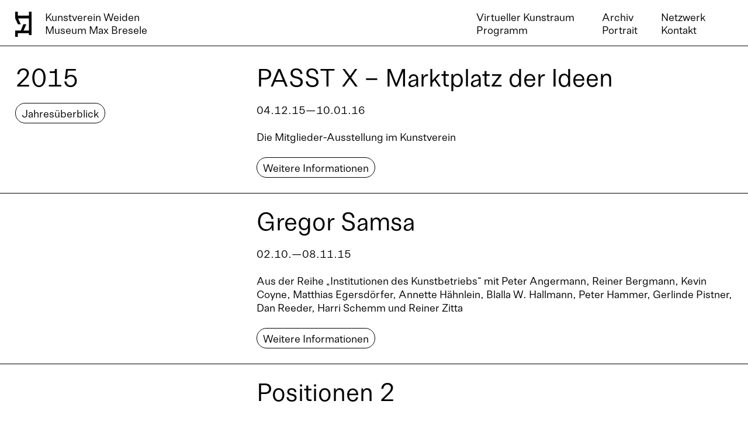

--- FILE ---
content_type: text/html; charset=UTF-8
request_url: http://kunstvereinweiden.de/2015-2/
body_size: 34605
content:
<!DOCTYPE html>
<html lang="de">
<head>
<meta charset="UTF-8">
<meta name="viewport" content="width=device-width, initial-scale=1.0, minimum-scale=1.0, maximum-scale=5.0, user-scalable=yes">

<title>Kunstverein Weiden — 2015</title>
<meta name='robots' content='max-image-preview:large' />
	<style>img:is([sizes="auto" i], [sizes^="auto," i]) { contain-intrinsic-size: 3000px 1500px }</style>
	<link rel='stylesheet' id='frontend-style-css' href='http://kunstvereinweiden.de/wp-content/themes/lay/frontend/assets/css/frontend.style.css?ver=5.7.1' type='text/css' media='all' />
<style id='frontend-style-inline-css' type='text/css'>
/* essential styles that need to be in head */
		html{
			overflow-y: scroll;
			/* needs to be min-height: 100% instead of height: 100%. doing height: 100% can cause a bug when doing scroll in jQuery for html,body  */
			min-height: 100%;
			/* prevent anchor font size from changing when rotating iphone to landscape mode */
			/* also: https://stackoverflow.com/questions/49589861/is-there-a-non-hacky-way-to-prevent-pinch-zoom-on-ios-11-3-safari */
			-webkit-text-size-adjust: none;
			/* prevent overflow while loading */
			overflow-x: hidden!important;
		}
		body{
			background-color: white;
			transition: background-color 300ms ease;
			min-height: 100%;
			margin: 0;
			width: 100%;
		}
		/* lay image opacity css */
		#search-results-region img.setsizes{opacity: 0;}#search-results-region img.lay-gif{opacity: 0;}#search-results-region img.lay-image-original{opacity: 0;}#search-results-region img.carousel-img{opacity: 0;}#search-results-region video.video-lazyload{opacity: 0;}#search-results-region img.setsizes.loaded{opacity: 1;}#search-results-region img.loaded-error{opacity: 1;}#search-results-region img.lay-gif.loaded{opacity: 1;}#search-results-region img.lay-image-original.loaded{opacity: 1;}#search-results-region img.carousel-img.loaded{opacity: 1;}#search-results-region video.loaded{opacity: 1;}.col img.setsizes{opacity: 0;}.col img.lay-gif{opacity: 0;}.col img.lay-image-original{opacity: 0;}.col img.carousel-img{opacity: 0;}.col video.video-lazyload{opacity: 0;}.col img.setsizes.loaded{opacity: 1;}.col img.loaded-error{opacity: 1;}.col img.lay-gif.loaded{opacity: 1;}.col img.lay-image-original.loaded{opacity: 1;}.col img.carousel-img.loaded{opacity: 1;}.col video.loaded{opacity: 1;}.project-arrow img.setsizes{opacity: 0;}.project-arrow img.lay-gif{opacity: 0;}.project-arrow img.lay-image-original{opacity: 0;}.project-arrow img.carousel-img{opacity: 0;}.project-arrow video.video-lazyload{opacity: 0;}.project-arrow img.setsizes.loaded{opacity: 1;}.project-arrow img.loaded-error{opacity: 1;}.project-arrow img.lay-gif.loaded{opacity: 1;}.project-arrow img.lay-image-original.loaded{opacity: 1;}.project-arrow img.carousel-img.loaded{opacity: 1;}.project-arrow video.loaded{opacity: 1;}.background-image img.setsizes{opacity: 0;}.background-image img.lay-gif{opacity: 0;}.background-image img.lay-image-original{opacity: 0;}.background-image img.carousel-img{opacity: 0;}.background-image video.video-lazyload{opacity: 0;}.background-image img.setsizes.loaded{opacity: 1;}.background-image img.loaded-error{opacity: 1;}.background-image img.lay-gif.loaded{opacity: 1;}.background-image img.lay-image-original.loaded{opacity: 1;}.background-image img.carousel-img.loaded{opacity: 1;}.background-image video.loaded{opacity: 1;}.background-video img.setsizes{opacity: 0;}.background-video img.lay-gif{opacity: 0;}.background-video img.lay-image-original{opacity: 0;}.background-video img.carousel-img{opacity: 0;}.background-video video.video-lazyload{opacity: 0;}.background-video img.setsizes.loaded{opacity: 1;}.background-video img.loaded-error{opacity: 1;}.background-video img.lay-gif.loaded{opacity: 1;}.background-video img.lay-image-original.loaded{opacity: 1;}.background-video img.carousel-img.loaded{opacity: 1;}.background-video video.loaded{opacity: 1;}
		/* lay media query styles */
		@media (min-width: 881px){
			
#custom-phone-grid {
  display: none;
}

#footer-custom-phone-grid {
  display: none;
}

.cover-region-phone,
.cover-region-placeholder-phone {
  display: none;
}

.sitetitle.txt .sitetitle-txt-inner {
  margin-top: 0;
  margin-bottom: 0;
}

.row._100vh,
.row._100vh.empty {
  min-height: 100vh;
}
.row._100vh .row-inner,
.row._100vh .column-wrap,
.row._100vh.empty .row-inner,
.row._100vh.empty .column-wrap {
  min-height: 100vh;
}

nav.laynav li {
  display: inline-block;
}

nav.laynav {
  white-space: nowrap;
}

.lay-mobile-icons-wrap {
  display: none;
  white-space: nowrap;
}

.mobile-title {
  display: none;
}

.navbar {
  position: fixed;
  z-index: 10;
  width: 100%;
  transform: translateZ(0);
}

nav.mobile-nav {
  display: none;
}

.sitetitle.txt .sitetitle-txt-inner span,
nav.laynav span {
  text-decoration-style: underline;
}

html.flexbox .column-wrap {
  display: flex;
}
html.flexbox .col.align-top {
  align-self: flex-start;
}
html.flexbox .col.align-onethird {
  align-self: flex-start;
  position: relative;
}
html.flexbox .col.align-middle {
  align-self: center;
  position: relative;
}
html.flexbox .col.align-twothirds {
  align-self: flex-end;
  position: relative;
}
html.flexbox .col.align-bottom {
  align-self: flex-end;
}

html.no-flexbox .col.align-middle {
  position: relative;
  vertical-align: top;
}
html.no-flexbox .col.align-top {
  vertical-align: top;
}
html.no-flexbox .col.align-bottom {
  vertical-align: bottom;
}

.cover-region {
  position: fixed;
  z-index: 1;
  top: 0;
  left: 0;
  width: 100%;
  height: 100vh;
  will-change: transform;
}

.lay-sitewide-background-video-mobile {
  display: none;
}

.cover-down-arrow-desktop {
  display: block;
}

.cover-down-arrow-phone {
  display: none;
}

.col.type-vl.absolute-position {
  position: absolute !important;
  margin-left: 0 !important;
  z-index: 1;
}

/* 

100VH rows 

*/
.column-wrap._100vh > .col.absolute-position:not(.lay-sticky) {
  position: absolute !important;
  margin-left: 0 !important;
}

.column-wrap._100vh > .col.absolute-position.align-top:not(.lay-sticky) {
  top: 0;
}

.column-wrap._100vh > .col.absolute-position.align-bottom:not(.lay-sticky) {
  bottom: 0;
}

._100vh:not(.stack-element) > .type-html {
  position: absolute !important;
  margin-left: 0 !important;
  z-index: 1;
}

._100vh:not(.stack-element) > .type-html.align-top {
  top: 0;
}

._100vh:not(.stack-element) > .type-html.align-middle {
  top: 50%;
  transform: translateY(-50%);
}

._100vh:not(.stack-element) > .type-html.align-bottom {
  bottom: 0;
}

/* 

CUSTOM ROW HEIGHT 

*/
.column-wrap.rowcustomheight > .col.absolute-position:not(.lay-sticky) {
  position: absolute !important;
  margin-left: 0 !important;
  z-index: 1;
}

.rowcustomheight:not(.stack-element) > .type-html {
  position: absolute !important;
  margin-left: 0 !important;
  z-index: 1;
}

.rowcustomheight:not(.stack-element) > .type-html.align-top {
  top: 0;
}

.rowcustomheight:not(.stack-element) > .type-html.align-middle {
  top: 50%;
  transform: translateY(-50%);
}

.rowcustomheight:not(.stack-element) > .type-html.align-bottom {
  bottom: 0;
}

			
		}
		@media (max-width: 880px){
			
.hascustomphonegrid #grid {
  display: none;
}

.hascustomphonegrid .cover-region-desktop {
  display: none;
}
.hascustomphonegrid .cover-region-placeholder-desktop {
  display: none;
}

.nocustomphonegrid .type-vl {
  display: none;
}

.footer-hascustomphonegrid #footer {
  display: none;
}

.tagline {
  display: none;
}

body {
  box-sizing: border-box;
}

.fp-section.row._100vh,
.fp-section.row._100vh.empty {
  min-height: 0;
}
.fp-section.row._100vh .row-inner,
.fp-section.row._100vh.empty .row-inner {
  min-height: 0 !important;
}

.lay-content.nocustomphonegrid #grid .col:not(.below, .in-view),
.lay-content.footer-nocustomphonegrid #footer .col:not(.below, .in-view),
.lay-content .cover-region-desktop .col:not(.below, .in-view) {
  transform: translate3d(0, 0, 0);
}

.lay-content.nocustomphonegrid #grid .col,
.lay-content.footer-nocustomphonegrid #footer .col,
.lay-content .cover-region-desktop .col {
  width: 100%;
}

html.flexbox .lay-content .row._100vh.row-col-amt-2.absolute-positioning-vertically-in-apl .col.align-top,
html.flexbox .lay-content .row.rowcustomheight.row-col-amt-2.absolute-positioning-vertically-in-apl .col.align-top,
html.flexbox .lay-content .row._100vh.row-col-amt-3.absolute-positioning-vertically-in-apl .col.align-top,
html.flexbox .lay-content .row.rowcustomheight.row-col-amt-3.absolute-positioning-vertically-in-apl .col.align-top {
  top: 0;
  position: absolute;
  margin-bottom: 0;
}
html.flexbox .lay-content .row._100vh.row-col-amt-2.absolute-positioning-vertically-in-apl .col.align-onethird,
html.flexbox .lay-content .row.rowcustomheight.row-col-amt-2.absolute-positioning-vertically-in-apl .col.align-onethird,
html.flexbox .lay-content .row._100vh.row-col-amt-3.absolute-positioning-vertically-in-apl .col.align-onethird,
html.flexbox .lay-content .row.rowcustomheight.row-col-amt-3.absolute-positioning-vertically-in-apl .col.align-onethird {
  top: 33%;
  transform: translate(0, -33%) !important;
  position: absolute;
  margin-bottom: 0;
}
html.flexbox .lay-content .row._100vh.row-col-amt-2.absolute-positioning-vertically-in-apl .col.align-middle,
html.flexbox .lay-content .row.rowcustomheight.row-col-amt-2.absolute-positioning-vertically-in-apl .col.align-middle,
html.flexbox .lay-content .row._100vh.row-col-amt-3.absolute-positioning-vertically-in-apl .col.align-middle,
html.flexbox .lay-content .row.rowcustomheight.row-col-amt-3.absolute-positioning-vertically-in-apl .col.align-middle {
  top: 50%;
  transform: translate(0, -50%) !important;
  position: absolute;
  margin-bottom: 0;
}
html.flexbox .lay-content .row._100vh.row-col-amt-2.absolute-positioning-vertically-in-apl .col.align-twothirds,
html.flexbox .lay-content .row.rowcustomheight.row-col-amt-2.absolute-positioning-vertically-in-apl .col.align-twothirds,
html.flexbox .lay-content .row._100vh.row-col-amt-3.absolute-positioning-vertically-in-apl .col.align-twothirds,
html.flexbox .lay-content .row.rowcustomheight.row-col-amt-3.absolute-positioning-vertically-in-apl .col.align-twothirds {
  bottom: 33%;
  transform: translate(0, -33%) !important;
  position: absolute;
  margin-bottom: 0;
}
html.flexbox .lay-content .row._100vh.row-col-amt-2.absolute-positioning-vertically-in-apl .col.align-bottom,
html.flexbox .lay-content .row.rowcustomheight.row-col-amt-2.absolute-positioning-vertically-in-apl .col.align-bottom,
html.flexbox .lay-content .row._100vh.row-col-amt-3.absolute-positioning-vertically-in-apl .col.align-bottom,
html.flexbox .lay-content .row.rowcustomheight.row-col-amt-3.absolute-positioning-vertically-in-apl .col.align-bottom {
  bottom: 0;
  position: absolute;
  margin-bottom: 0;
}

html.flexbox .lay-content .row._100vh.one-col-row .column-wrap,
html.flexbox .lay-content .row.rowcustomheight.one-col-row .column-wrap {
  display: flex;
}
html.flexbox .lay-content .row._100vh.one-col-row .col.align-top,
html.flexbox .lay-content .row.rowcustomheight.one-col-row .col.align-top {
  align-self: flex-start;
  position: relative;
  margin-bottom: 0;
}
html.flexbox .lay-content .row._100vh.one-col-row .col.align-onethird,
html.flexbox .lay-content .row.rowcustomheight.one-col-row .col.align-onethird {
  align-self: flex-start;
  position: relative;
  margin-bottom: 0;
}
html.flexbox .lay-content .row._100vh.one-col-row .col.align-middle,
html.flexbox .lay-content .row.rowcustomheight.one-col-row .col.align-middle {
  align-self: center;
  position: relative;
  margin-bottom: 0;
}
html.flexbox .lay-content .row._100vh.one-col-row .col.align-twothirds,
html.flexbox .lay-content .row.rowcustomheight.one-col-row .col.align-twothirds {
  align-self: flex-end;
  position: relative;
  margin-bottom: 0;
}
html.flexbox .lay-content .row._100vh.one-col-row .col.align-bottom,
html.flexbox .lay-content .row.rowcustomheight.one-col-row .col.align-bottom {
  align-self: flex-end;
  position: relative;
  margin-bottom: 0;
}

.lay-content .row {
  box-sizing: border-box;
  display: block;
}

.lay-content .row:last-child .col:last-child {
  margin-bottom: 0 !important;
}

html.flexbox #custom-phone-grid .column-wrap,
html.flexbox #footer-custom-phone-grid .column-wrap {
  display: flex;
}
html.flexbox #custom-phone-grid .col.align-top,
html.flexbox #footer-custom-phone-grid .col.align-top {
  align-self: flex-start;
}
html.flexbox #custom-phone-grid .col.align-onethird,
html.flexbox #footer-custom-phone-grid .col.align-onethird {
  align-self: flex-start;
}
html.flexbox #custom-phone-grid .col.align-middle,
html.flexbox #footer-custom-phone-grid .col.align-middle {
  align-self: center;
  position: relative;
}
html.flexbox #custom-phone-grid .col.align-twothirds,
html.flexbox #footer-custom-phone-grid .col.align-twothirds {
  align-self: flex-end;
}
html.flexbox #custom-phone-grid .col.align-bottom,
html.flexbox #footer-custom-phone-grid .col.align-bottom {
  align-self: flex-end;
}

html.no-flexbox #custom-phone-grid .col.align-middle,
html.no-flexbox #footer-custom-phone-grid .col.align-middle {
  position: relative;
  vertical-align: top;
}
html.no-flexbox #custom-phone-grid .col.align-top,
html.no-flexbox #footer-custom-phone-grid .col.align-top {
  vertical-align: top;
}
html.no-flexbox #custom-phone-grid .col.align-bottom,
html.no-flexbox #footer-custom-phone-grid .col.align-bottom {
  vertical-align: bottom;
}

.row-inner {
  box-sizing: border-box;
}

.title a,
.title {
  opacity: 1;
}

.sitetitle {
  display: none;
}

.navbar {
  display: block;
  top: 0;
  left: 0;
  bottom: auto;
  right: auto;
  width: 100%;
  z-index: 30;
  border-bottom-style: solid;
  border-bottom-width: 1px;
}

.mobile-title.image {
  font-size: 0;
}

.mobile-title.text {
  line-height: 1;
  display: inline-flex;
}
.mobile-title.text > span {
  align-self: center;
}

.mobile-title {
  z-index: 31;
  display: inline-block;
  box-sizing: border-box;
}
.mobile-title img {
  box-sizing: border-box;
  height: 100%;
}

nav.primary,
nav.second_menu,
nav.third_menu,
nav.fourth_menu {
  display: none;
}

body.mobile-menu-style_desktop_menu .burger-wrap,
body.mobile-menu-style_desktop_menu .mobile-menu-close-custom {
  display: none;
}
body.mobile-menu-style_desktop_menu nav.mobile-nav {
  z-index: 35;
  line-height: 1;
  white-space: nowrap;
}
body.mobile-menu-style_desktop_menu nav.mobile-nav li {
  vertical-align: top;
}
body.mobile-menu-style_desktop_menu nav.mobile-nav li:last-child {
  margin-right: 0 !important;
  margin-bottom: 0 !important;
}
body.mobile-menu-style_desktop_menu nav.mobile-nav ul {
  list-style-type: none;
  margin: 0;
  padding: 0;
  font-size: 0;
}
body.mobile-menu-style_desktop_menu nav.mobile-nav a {
  text-decoration: none;
}
body.mobile-menu-style_desktop_menu nav.mobile-nav span {
  border-bottom-style: solid;
  border-bottom-width: 0;
}

.html5video .html5video-customplayicon {
  max-width: 100px;
}

.cover-enabled-on-phone .cover-region {
  position: fixed;
  z-index: 1;
  top: 0;
  left: 0;
  width: 100%;
  min-height: 100vh;
  will-change: transform;
}

.cover-disabled-on-phone .cover-region-placeholder {
  display: none;
}

.lay-sitewide-background-video {
  display: none;
}

.cover-down-arrow-desktop {
  display: none;
}

.cover-down-arrow-phone {
  display: block;
}

.lay-content.nocustomphonegrid #grid .row.only-marquee-row {
  padding-left: 0;
  padding-right: 0;
}

.col.absolute-position.type-vl {
  position: absolute;
  margin-left: 0 !important;
  z-index: 1;
}

.hascustomphonegrid .column-wrap._100vh > .col.absolute-position:not(.lay-sticky) {
  position: absolute !important;
  margin-left: 0 !important;
  z-index: 1;
}
.hascustomphonegrid .column-wrap._100vh > .col.absolute-position.align-top:not(.lay-sticky) {
  top: 0;
}
.hascustomphonegrid .column-wrap._100vh > .col.absolute-position.align-bottom:not(.lay-sticky) {
  bottom: 0;
}

.hascustomphonegrid .column-wrap.rowcustomheight > .col.absolute-position:not(.lay-sticky) {
  position: absolute !important;
  margin-left: 0 !important;
  z-index: 1;
}
.hascustomphonegrid .column-wrap.rowcustomheight > .col.absolute-position.align-top:not(.lay-sticky) {
  top: 0;
}
.hascustomphonegrid .column-wrap.rowcustomheight > .col.absolute-position.align-bottom:not(.lay-sticky) {
  bottom: 0;
}

body.mobile-menu-style_1.mobile-menu-has-animation.mobile-menu-animation-possible.animate-mobile-menu nav.mobile-nav {
  transition: transform 300ms cubic-bezier(0.52, 0.16, 0.24, 1);
}

body.mobile-menu-style_1 nav.mobile-nav::-webkit-scrollbar {
  display: none;
}
body.mobile-menu-style_1 nav.mobile-nav {
  transform: translateY(-99999px);
  overflow-y: scroll;
  -webkit-overflow-scrolling: touch;
  white-space: normal;
  width: 100%;
  top: 0;
  left: 0;
  bottom: auto;
}
body.mobile-menu-style_1 nav.mobile-nav .current-menu-item {
  opacity: 1;
}
body.mobile-menu-style_1 nav.mobile-nav li {
  display: block;
  margin-right: 0;
  margin-bottom: 0;
  padding: 0;
}
body.mobile-menu-style_1 nav.mobile-nav li a {
  display: block;
  opacity: 1;
  border-bottom-style: solid;
  border-bottom-width: 1px;
  transition: background-color 200ms ease;
  margin: 0;
}
body.mobile-menu-style_1 nav.mobile-nav li a:hover {
  opacity: 1;
}
body.mobile-menu-style_1 nav.mobile-nav li a .span-wrap {
  border-bottom: none;
}
body.mobile-menu-style_1 nav.mobile-nav li a:hover .span-wrap {
  border-bottom: none;
}

body.mobile-menu-style_2.mobile-menu-has-animation.mobile-menu-animation-possible nav.mobile-nav {
  transition: transform 500ms cubic-bezier(0.52, 0.16, 0.24, 1);
}

body.mobile-menu-style_2 .laynav .burger-wrap {
  position: absolute;
  right: 0;
  top: 0;
}
body.mobile-menu-style_2 nav.mobile-nav.active {
  transform: translateX(0);
}
body.mobile-menu-style_2 nav.mobile-nav::-webkit-scrollbar {
  display: none;
}
body.mobile-menu-style_2 nav.mobile-nav {
  box-sizing: border-box;
  z-index: 35;
  top: 0;
  height: 100vh;
  overflow-y: scroll;
  -webkit-overflow-scrolling: touch;
  white-space: normal;
  width: 100%;
  transform: translateX(100%);
}
body.mobile-menu-style_2 nav.mobile-nav li a {
  display: block;
  margin: 0;
  box-sizing: border-box;
  width: 100%;
}

body.mobile-menu-style_3.mobile-menu-has-animation.mobile-menu-animation-possible .mobile-nav ul {
  opacity: 0;
  transition: opacity 300ms cubic-bezier(0.52, 0.16, 0.24, 1) 200ms;
}

body.mobile-menu-style_3.mobile-menu-has-animation.mobile-menu-animation-possible.mobile-menu-open .mobile-nav ul {
  opacity: 1;
}

body.mobile-menu-style_3.mobile-menu-has-animation.mobile-menu-animation-possible nav.mobile-nav {
  transition: height 500ms cubic-bezier(0.52, 0.16, 0.24, 1);
}

body.mobile-menu-style_3 nav.mobile-nav.active {
  transform: translateX(0);
}
body.mobile-menu-style_3 nav.mobile-nav::-webkit-scrollbar {
  display: none;
}
body.mobile-menu-style_3 nav.mobile-nav {
  width: 100%;
  height: 0;
  box-sizing: border-box;
  z-index: 33;
  overflow-y: scroll;
  -webkit-overflow-scrolling: touch;
  white-space: normal;
  width: 100%;
}
body.mobile-menu-style_3 nav.mobile-nav li a {
  display: block;
  margin: 0;
  box-sizing: border-box;
  width: 100%;
}

/**
 * Toggle Switch Globals
 *
 * All switches should take on the class `c-hamburger` as well as their
 * variant that will give them unique properties. This class is an overview
 * class that acts as a reset for all versions of the icon.
 */
.mobile-menu-style_1 .burger-wrap,
.mobile-menu-style_3 .burger-wrap {
  z-index: 33;
}

.lay-mobile-icons-wrap {
  z-index: 33;
  top: 0;
  right: 0;
  vertical-align: top;
}

.burger-wrap {
  padding-left: 10px;
  font-size: 0;
  box-sizing: border-box;
  display: inline-block;
  cursor: pointer;
  vertical-align: top;
}

.burger-inner {
  position: relative;
}

.burger-default {
  border-radius: 0;
  overflow: hidden;
  margin: 0;
  padding: 0;
  width: 25px;
  height: 20px;
  font-size: 0;
  -webkit-appearance: none;
  -moz-appearance: none;
  appearance: none;
  box-shadow: none;
  border-radius: none;
  border: none;
  cursor: pointer;
  background-color: transparent;
}

.burger-default:focus {
  outline: none;
}

.burger-default span {
  display: block;
  position: absolute;
  left: 0;
  right: 0;
  background-color: #000;
}

.default .burger-default span {
  height: 2px;
  top: 9px;
}
.default .burger-default span::before,
.default .burger-default span::after {
  height: 2px;
}
.default .burger-default span::before {
  top: -8px;
}
.default .burger-default span::after {
  bottom: -8px;
}

.default_thin .burger-default span {
  height: 1px;
  top: 9px;
}
.default_thin .burger-default span::before,
.default_thin .burger-default span::after {
  height: 1px;
}
.default_thin .burger-default span::before {
  top: -7px;
}
.default_thin .burger-default span::after {
  bottom: -7px;
}

.burger-default span::before,
.burger-default span::after {
  position: absolute;
  display: block;
  left: 0;
  width: 100%;
  background-color: #000;
  content: "";
}

/**
 * Style 2
 *
 * Hamburger to "x" (htx). Takes on a hamburger shape, bars slide
 * down to center and transform into an "x".
 */
.burger-has-animation .burger-default {
  transition: background 0.2s;
}
.burger-has-animation .burger-default span {
  transition: background-color 0.2s 0s;
}
.burger-has-animation .burger-default span::before,
.burger-has-animation .burger-default span::after {
  transition-timing-function: cubic-bezier(0.04, 0.04, 0.12, 0.96);
  transition-duration: 0.2s, 0.2s;
  transition-delay: 0.2s, 0s;
}
.burger-has-animation .burger-default span::before {
  transition-property: top, transform;
  -webkit-transition-property: top, -webkit-transform;
}
.burger-has-animation .burger-default span::after {
  transition-property: bottom, transform;
  -webkit-transition-property: bottom, -webkit-transform;
}
.burger-has-animation .burger-default.active span::before,
.burger-has-animation .burger-default.active span::after {
  transition-delay: 0s, 0.2s;
}

/* active state, i.e. menu open */
.burger-default.active span {
  background-color: transparent !important;
}

.burger-default.active span::before {
  transform: rotate(45deg);
  top: 0;
}

.burger-default.active span::after {
  transform: rotate(-45deg);
  bottom: 0;
}

.mobile-menu-icon {
  z-index: 31;
}

.mobile-menu-icon {
  cursor: pointer;
}

.burger-custom-wrap-close {
  display: none;
}

body.mobile-menu-style_2 .mobile-nav .burger-custom-wrap-close {
  display: inline-block;
}
body.mobile-menu-style_2 .burger-custom-wrap-open {
  display: inline-block;
}

body.mobile-menu-open.mobile-menu-style_3 .burger-custom-wrap-close,
body.mobile-menu-open.mobile-menu-style_1 .burger-custom-wrap-close {
  display: inline-block;
}
body.mobile-menu-open.mobile-menu-style_3 .burger-custom-wrap-open,
body.mobile-menu-open.mobile-menu-style_1 .burger-custom-wrap-open {
  display: none;
}

/**
 * Toggle Switch Globals
 *
 * All switches should take on the class `c-hamburger` as well as their
 * variant that will give them unique properties. This class is an overview
 * class that acts as a reset for all versions of the icon.
 */
body.mobile_menu_bar_not_hidden .burger-wrap-new {
  padding-right: 5px;
}
body.mobile_menu_bar_not_hidden .lay-mobile-icons-wrap.contains-cart-icon .burger-wrap-new {
  padding-top: 6px;
}

.burger-wrap-new.burger-wrap {
  padding-left: 5px;
  padding-right: 5px;
}

.lay-mobile-icons-wrap.contains-cart-icon.custom-burger .lay-cart-icon-wrap {
  padding-top: 0;
}

.burger-new {
  border-radius: 0;
  overflow: hidden;
  margin: 0;
  padding: 0;
  width: 30px;
  height: 30px;
  font-size: 0;
  -webkit-appearance: none;
  -moz-appearance: none;
  appearance: none;
  box-shadow: none;
  border-radius: none;
  border: none;
  cursor: pointer;
  background-color: transparent;
}

.burger-new:focus {
  outline: none;
}

.burger-new .bread-top,
.burger-new .bread-bottom {
  transform: none;
  z-index: 4;
  position: absolute;
  z-index: 3;
  top: 0;
  left: 0;
  width: 30px;
  height: 30px;
}

.burger-has-animation .bread-top,
.burger-has-animation .bread-bottom {
  transition: transform 0.1806s cubic-bezier(0.04, 0.04, 0.12, 0.96);
}
.burger-has-animation .bread-crust-bottom,
.burger-has-animation .bread-crust-top {
  transition: transform 0.1596s cubic-bezier(0.52, 0.16, 0.52, 0.84) 0.1008s;
}
.burger-has-animation .burger-new.active .bread-top, .burger-has-animation .burger-new.active .bread-bottom {
  transition: transform 0.3192s cubic-bezier(0.04, 0.04, 0.12, 0.96) 0.1008s;
}
.burger-has-animation .burger-new.active .bread-crust-bottom, .burger-has-animation .burger-new.active .bread-crust-top {
  transition: transform 0.1806s cubic-bezier(0.04, 0.04, 0.12, 0.96);
}

.burger-new .bread-crust-top,
.burger-new .bread-crust-bottom {
  display: block;
  width: 17px;
  height: 1px;
  background: #000;
  position: absolute;
  left: 7px;
  z-index: 1;
}

.bread-crust-top {
  top: 14px;
  transform: translateY(-3px);
}

.bread-crust-bottom {
  bottom: 14px;
  transform: translateY(3px);
}

.burger-new.active .bread-top {
  transform: rotate(45deg);
}
.burger-new.active .bread-crust-bottom {
  transform: none;
}
.burger-new.active .bread-bottom {
  transform: rotate(-45deg);
}
.burger-new.active .bread-crust-top {
  transform: none;
}

.cover-disabled-on-phone .cover-region-desktop._100vh._100vh-not-set-by-user {
  min-height: 0 !important;
}
.cover-disabled-on-phone .cover-region-desktop._100vh._100vh-not-set-by-user .cover-inner._100vh {
  min-height: 0 !important;
}
.cover-disabled-on-phone .cover-region-desktop._100vh._100vh-not-set-by-user .row._100vh {
  min-height: 0 !important;
}
.cover-disabled-on-phone .cover-region-desktop._100vh._100vh-not-set-by-user .row-inner._100vh {
  min-height: 0 !important;
}
.cover-disabled-on-phone .cover-region-desktop._100vh._100vh-not-set-by-user .column-wrap._100vh {
  min-height: 0 !important;
}

.lay-thumbnailgrid-tagfilter.mobile-one-line {
  white-space: nowrap;
  overflow-x: scroll;
  box-sizing: border-box;
  -webkit-overflow-scrolling: touch;
}

.lay-thumbnailgrid-tagfilter::-webkit-scrollbar {
  display: none;
}

.lay-thumbnailgrid-filter.mobile-one-line {
  white-space: nowrap;
  overflow-x: scroll;
  box-sizing: border-box;
  -webkit-overflow-scrolling: touch;
}

.lay-thumbnailgrid-filter::-webkit-scrollbar {
  display: none;
}

.lay-thumbnailgrid-tagfilter.mobile-one-line .tag-bubble:first-child {
  margin-left: 0 !important;
}
.lay-thumbnailgrid-tagfilter.mobile-one-line .tag-bubble:last-child {
  margin-right: 0 !important;
}

html.no-flexbox #footer-custom-phone-grid .col.align-bottom {
  vertical-align: bottom;
}

			
		}

					/* default text format "Default" */
					.lay-textformat-parent > *, ._Default, ._Default_no_spaces{
						font-family:AllrounderGrotesk-Regular;color:#000000;letter-spacing:0em;line-height:1.3;font-weight:400;text-transform:none;font-style:normal;text-decoration: none;padding: 0;text-indent:0em;border-bottom: none;text-align:left;
					}.lay-textformat-parent > *, ._Default, ._Default_no_spaces{
						font-family:AllrounderGrotesk-Regular;color:#000000;letter-spacing:0em;line-height:1.3;font-weight:400;text-transform:none;font-style:normal;text-decoration: none;padding: 0;text-indent:0em;border-bottom: none;text-align:left;
					}
					.lay-textformat-parent > *:last-child, ._Default:last-child{
						margin-bottom: 0;
					}
					@media (min-width: 881px){
						.lay-textformat-parent > *, ._Default{
							font-size:18px;margin:0px 0 20px 0;
						}
						._Default_no_spaces{
							font-size:18px;
						}
						.lay-textformat-parent > *:last-child, ._Default:last-child{
							margin-bottom: 0;
						}
					}
					@media (max-width: 880px){
						.lay-textformat-parent > *, ._Default{
							font-size:16px;margin:0px 0 20px 0;
						}
						._Default_no_spaces{
							font-size:16px;
						}
						.lay-textformat-parent > *:last-child, ._Default:last-child{
							margin-bottom: 0;
						}
					}
/* customizer css */
            .thumb .thumbnail-tags{opacity: 1;}.thumb .thumbnail-tags { margin-top:0px; }.thumb .thumbnail-tags { margin-bottom:0px; }.thumb .thumbnail-tags { text-align:left; }.thumb .thumbnail-tags { line-height:1.3; }.thumb .title, .thumb .thumbnail-tags{
                -webkit-transition: all 400ms ease-out;
                -moz-transition: all 400ms ease-out;
                transition: all 400ms ease-out;
            }.title{opacity: 1;}.title { text-align:left; }.below-image .title { margin-top:5px; }.above-image .title { margin-bottom:5px; }.title { line-height:1.3; }.titlewrap-on-image{}.thumb .descr{
                -webkit-transition: all 400ms ease-out;
                -moz-transition: all 400ms ease-out;
                transition: all 400ms ease-out;
            }.thumb .descr{opacity: 1;}.thumb .descr { margin-top:0px; }.thumb .descr { margin-bottom:0px; }.thumb .ph{
                transition: -webkit-filter 400ms ease-out;
            }body, .hascover #footer-region, .cover-content, .cover-region { background-color:#ffffff; }
        .sitetitle.txt .sitetitle-txt-inner span,
        nav.laynav a span{
            text-underline-offset: 3px;
        }.lay-textformat-parent a:not(.laybutton),
            a.projectlink .lay-textformat-parent>*:not(.laybutton),
            .lay-carousel-sink .single-caption-inner a:not(.laybutton),
            .lay-marquee p a:not(.laybutton), .link-in-text { color:#0a0a0a; }.lay-thumbnailgrid-filter .lay-filter-active { color:#000000; }.lay-thumbnailgrid-filter { margin-bottom:20px; }.lay-thumbnailgrid-filter-anchor{opacity: 0.5;}.lay-thumbnailgrid-filter-anchor.lay-filter-active{opacity: 1;}@media (hover) {.lay-thumbnailgrid-filter-anchor:hover{opacity: 1;}}.lay-thumbnailgrid-tagfilter { margin-bottom:20px; }.tag-bubble { background-color:#eeeeee; }.tag-bubble { border-radius:100px; }@media (hover:hover) {.tag-bubble:hover { background-color:#d0d0d0; }}.tag-bubble.lay-tag-active { background-color:#d0d0d0; }input#search-query, .suggest-item { font-family:AllrounderGrotesk-Regular; }.search-view { background-color:rgba(255,255,255,0.85); }input#search-query::selection { background:#f5f5f5; }.close-search { color:#000000; }input#search-query::placeholder { color:#ccc; }input#search-query { color:#000; }.suggest-item { color:#aaa; }@media (hover:hover) {.suggest-item:hover { color:#000; }}.search-view{ -webkit-backdrop-filter: saturate(180%) blur(10px);
            backdrop-filter: saturate(180%) blur(10px); }.laybutton1{
				font-family:AllrounderGrotesk-Regular;color:#000000;letter-spacing:0em;line-height:1.3;font-weight:400;text-transform:none;font-style:normal;text-decoration: none;
			}
			@media (min-width: 881px){
				.laybutton1{
					font-size:18px;
				}
			}
			@media (max-width: 880px){
				.laybutton1{
					font-size:16px;
				}
			}.laybutton1{
            color: #000;
            border-radius: 0px;
            background-color: #ffffff;
            border: 1px solid #000000;
            padding-left: 15px;
            padding-right: 15px;
            padding-top: 5px;
            padding-bottom: 5px;
            margin-left: 0px;
            margin-right: 0px;
            margin-top: 0px;
            margin-bottom: 0px;
            
        }.laybutton2{
				font-family:AllrounderGrotesk-Regular;color:#000000;letter-spacing:0em;line-height:1.3;font-weight:400;text-transform:none;font-style:normal;text-decoration: none;
			}
			@media (min-width: 881px){
				.laybutton2{
					font-size:18px;
				}
			}
			@media (max-width: 880px){
				.laybutton2{
					font-size:16px;
				}
			}.laybutton2{
            color: #000;
            border-radius: 100px;
            background-color: #ffffff;
            border: 1px solid #000000;
            padding-left: 20px;
            padding-right: 20px;
            padding-top: 5px;
            padding-bottom: 5px;
            margin-left: 0px;
            margin-right: 0px;
            margin-top: 0px;
            margin-bottom: 0px;
            
        }.laybutton3{
				font-family:AllrounderGrotesk-Regular;color:#000000;letter-spacing:0em;line-height:1.3;font-weight:400;text-transform:none;font-style:normal;text-decoration: none;
			}
			@media (min-width: 881px){
				.laybutton3{
					font-size:18px;
				}
			}
			@media (max-width: 880px){
				.laybutton3{
					font-size:16px;
				}
			}.laybutton3{
            color: #000;
            border-radius: 100px;
            background-color: #eeeeee;
            border: 0px solid #000000;
            padding-left: 20px;
            padding-right: 20px;
            padding-top: 5px;
            padding-bottom: 5px;
            margin-left: 0px;
            margin-right: 0px;
            margin-top: 0px;
            margin-bottom: 0px;
            
        }
            @media (min-width: 881px){.sitetitle { top:20px; }.sitetitle { left:2%; }.sitetitle { right:5%; }.sitetitle { bottom:16px; }.sitetitle img { width:28px; }.sitetitle{opacity: 1;}.sitetitle{bottom: auto; right: auto;}.sitetitle{position: fixed;}.sitetitle{display: inline-block;}.sitetitle.img { text-align:left; }.no-touchdevice .sitetitle.txt:hover .sitetitle-txt-inner span, .no-touchdevice .sitetitle:hover .tagline { color:#000000; }.no-touchdevice .sitetitle:hover{opacity: 0.5;}.no-touchdevice .sitetitle.txt:hover .sitetitle-txt-inner span{ 
                text-decoration: none;
            }.tagline { margin-top:5px; }.tagline{opacity: 1;}nav.primary{display: inline-block;}nav.primary { left:6%; }nav.primary { right:5%; }nav.primary { bottom:16px; }nav.primary li { margin-right:20px; }nav.primary{position: fixed;}nav.primary a{opacity: 1;}nav.laynav.primary li{display: inline-block;}nav.primary { top:17px; }nav.primary{bottom: auto; right: auto;}nav.second_menu{display: inline-block;}nav.second_menu { left:5%; }nav.second_menu { right:2%; }nav.second_menu { bottom:16px; }nav.second_menu li { margin-right:47px; }nav.second_menu{position: fixed;}nav.second_menu a{opacity: 1;}nav.laynav.second_menu li{display: inline-block;}nav.second_menu { top:17px; }nav.second_menu{bottom: auto; left: auto;}nav.laynav .current-menu-item>a { color:#000000; }nav.laynav .current-menu-item>a { font-weight:400; }nav.laynav .current-menu-item>a span{
                    text-decoration: none;
                }nav.laynav .current-menu-item>a{opacity: 1;}nav.laynav .current_page_item>a { color:#000000; }nav.laynav .current_page_item>a { font-weight:400; }nav.laynav .current_page_item>a span{
                    text-decoration: none;
                }nav.laynav .current_page_item>a{opacity: 1;}nav.laynav .current-menu-parent>a { color:#000000; }nav.laynav .current-menu-parent>a { font-weight:400; }nav.laynav .current-menu-parent>a span{
                    text-decoration: none;
                }nav.laynav .current-menu-parent>a{opacity: 1;}nav.laynav .current-menu-ancestor>a { color:#000000; }nav.laynav .current-menu-ancestor>a { font-weight:400; }nav.laynav .current-menu-ancestor>a span{
                    text-decoration: none;
                }nav.laynav .current-menu-ancestor>a{opacity: 1;}nav.laynav .current-lang>a { color:#000000; }nav.laynav .current-lang>a { font-weight:400; }nav.laynav .current-lang>a span{
                    text-decoration: none;
                }nav.laynav .current-lang>a{opacity: 1;}.no-touchdevice nav.laynav a:hover { color:#000000; }.no-touchdevice nav.laynav a:hover span { text-decoration-color:#000000; }.no-touchdevice nav.laynav a:hover span{ 
                text-decoration: none;
             }.no-touchdevice nav.laynav a:hover{opacity: 0.5;}.laynav.desktop-nav.arrangement-horizontal .sub-menu{ left:-10px; padding:10px; }.laynav.desktop-nav.arrangement-vertical .sub-menu{ padding-left:10px; padding-right:10px; }.laynav.desktop-nav.arrangement-horizontal.submenu-type-vertical .menu-item-has-children .sub-menu li a{ padding-bottom: 4px; }.laynav.desktop-nav.arrangement-horizontal.submenu-type-horizontal .menu-item-has-children .sub-menu li{ margin-right: 4px; }.laynav.desktop-nav.arrangement-vertical .menu-item-has-children .sub-menu li{ margin-bottom: 4px; }.laynav.desktop-nav.arrangement-horizontal.show-submenu-on-hover.position-top .menu-item-has-children:hover { padding-bottom:0px; }.laynav.desktop-nav.arrangement-horizontal.show-submenu-on-click.position-top .menu-item-has-children.show-submenu-desktop { padding-bottom:0px; }.laynav.desktop-nav.arrangement-horizontal.show-submenu-on-always.position-top .menu-item-has-children { padding-bottom:0px; }.laynav.desktop-nav.arrangement-horizontal.show-submenu-on-hover.position-not-top .menu-item-has-children:hover { padding-top:0px; }.laynav.desktop-nav.arrangement-horizontal.show-submenu-on-click.position-not-top .menu-item-has-children.show-submenu-desktop { padding-top:0px; }.laynav.desktop-nav.arrangement-horizontal.show-submenu-on-always.position-not-top .menu-item-has-children { padding-top:0px; }.laynav.desktop-nav.arrangement-vertical .sub-menu { padding-top:0px; }.laynav.desktop-nav.arrangement-vertical .sub-menu { padding-bottom:0px; }.navbar{ top:0; bottom: auto; }.navbar { height:78px; }.navbar{display:block;}.navbar{
                -webkit-transition: transform 350ms ease;
                -moz-transition: transform 350ms ease;
                transition: transform 350ms ease;
            }nav.primary{
                -webkit-transition: transform 350ms ease;
                -moz-transition: transform 350ms ease;
                transition: transform 350ms ease;
            }nav.second_menu{
                -webkit-transition: transform 350ms ease;
                -moz-transition: transform 350ms ease;
                transition: transform 350ms ease;
            }.sitetitle{
                -webkit-transition: transform 350ms ease;
                -moz-transition: transform 350ms ease;
                transition: transform 350ms ease;
            }.navbar { background-color:rgba(255,255,255,1); }.navbar{ border-bottom-style: solid; border-bottom-width: 1px; }.navbar { border-color:#0a0a0a; }.no-touchdevice .lay-textformat-parent a:not(.laybutton):hover,
            .no-touchdevice a.projectlink .lay-textformat-parent>*:not(.laybutton):hover,
            .no-touchdevice .lay-carousel-sink .single-caption-inner a:not(.laybutton):hover,
            .no-touchdevice .lay-marquee p a:not(.laybutton):hover,
            .no-touchdevice .link-in-text:hover { color:#0a0000; }.no-touchdevice .lay-textformat-parent a:not(.laybutton):hover,
            .no-touchdevice a.projectlink .lay-textformat-parent>*:not(.laybutton):hover,
            .no-touchdevice .lay-carousel-sink .single-caption-inner a:not(.laybutton):hover,
            .no-touchdevice .lay-marquee p a:not(.laybutton):hover,
            .no-touchdevice .link-in-text:hover,
            .no-touchdevice .pa-text:hover .pa-inner{
                text-decoration: none;
             }.no-touchdevice .lay-textformat-parent a:not(.laybutton):hover,
            .no-touchdevice a.projectlink .lay-textformat-parent>*:not(.laybutton):hover,
            .no-touchdevice .lay-carousel-sink .single-caption-inner a:not(.laybutton):hover,
            .no-touchdevice .lay-marquee p a:not(.laybutton):hover,
            .no-touchdevice .link-in-text:hover{opacity: 0.5;}.lay-thumbnailgrid-filter-anchor { margin-right:10px; }.tag-bubble { margin:10px; }.lay-thumbnailgrid-tagfilter { margin-left:-10px; }}
            @media (max-width: 880px){.mobile-one-line .lay-thumbnailgrid-filter-anchor { margin-right:10px; }.mobile-not-one-line .lay-thumbnailgrid-filter-anchor { margin:10px; }.mobile-one-line .tag-bubble { margin-right:10px; }.mobile-not-one-line .tag-bubble { margin:10px; }.lay-thumbnailgrid-tagfilter { margin-left:-10px; }.lay-content.nocustomphonegrid #grid .col, .lay-content.footer-nocustomphonegrid #footer .col { margin-bottom:5%; }.lay-content.nocustomphonegrid .cover-region .col { margin-bottom:5%; }.lay-content.nocustomphonegrid #grid .row.empty._100vh, .lay-content.footer-nocustomphonegrid #footer .row.empty._100vh { margin-bottom:5%; }.lay-content.nocustomphonegrid #grid .row.has-background, .lay-content.footer-nocustomphonegrid #footer .row.has-background { margin-bottom:5%; }.lay-content.nocustomphonegrid.hascover #grid { padding-top:5%; }.lay-content.nocustomphonegrid #grid .row, .lay-content.nocustomphonegrid .cover-region-desktop .row, .lay-content.footer-nocustomphonegrid #footer .row { padding-left:5vw; }.lay-content.nocustomphonegrid #grid .row, .lay-content.nocustomphonegrid .cover-region-desktop .row, .lay-content.footer-nocustomphonegrid #footer .row { padding-right:5vw; }.lay-content.nocustomphonegrid #grid .col.frame-overflow-both,
                .lay-content.nocustomphonegrid .cover-region-desktop .col.frame-overflow-both,
                .lay-content.footer-nocustomphonegrid #footer .col.frame-overflow-both{
                    width: calc( 100% + 5vw * 2 );
                    left: -5vw;
                }.lay-content.nocustomphonegrid #grid .col.frame-overflow-right,
                .lay-content.nocustomphonegrid .cover-region-desktop .col.frame-overflow-right,
                .lay-content.footer-nocustomphonegrid #footer .col.frame-overflow-right{
                    width: calc( 100% + 5vw );
                }.lay-content.nocustomphonegrid #grid .col.frame-overflow-left,
                .lay-content.nocustomphonegrid .cover-region-desktop .col.frame-overflow-left,
                .lay-content.footer-nocustomphonegrid #footer .col.frame-overflow-left{
                    width: calc( 100% + 5vw );
                    left: -5vw;
                }.lay-content.nocustomphonegrid #grid { padding-bottom:5vw; }.lay-content.nocustomphonegrid #grid { padding-top:5vw; }.nocustomphonegrid .cover-region .column-wrap { padding-top:5vw; }.lay-content.footer-nocustomphonegrid #footer { padding-bottom:5vw; }.lay-content.footer-nocustomphonegrid #footer { padding-top:5vw; }}
/* customizer css mobile menu */
            @media (max-width: 880px){nav.mobile-nav{position: fixed;}.navbar, .lay-mobile-icons-wrap{position: fixed;}.mobile-title.image img { height:30px; }.mobile-title.text { font-family:AllrounderGrotesk-Regular; }.mobile-title.text { font-size:16px; }.mobile-title.text { font-weight:400; }.mobile-title.text { color:#000000; }.mobile-title.text { letter-spacing:0em; }.mobile-title{position:fixed;}.mobile-title { top:11px; }.mobile-title{width: 100%}.navbar{
                text-align: center;
            }
            .mobile-title{
                text-align:center; padding: 0 44px;
            }
            .mobile-title.text > span{
                margin: 0 auto;
            }.burger-wrap{padding-top:15px;}.lay-mobile-icons-wrap{padding-right:15px;}.laynav .burger-wrap{padding-right:12px;}.lay-cart-icon-wrap{padding-top:13px;}.lay-cart-icon-wrap{padding-left:15px;}.lay-cart-icon-wrap{height:52px;}.burger-wrap{height:50px;}.burger-custom{width:25px;}.mobile-menu-close-custom{width:25px;}body{padding-top:50px;}.cover-enabled-on-phone .cover-region{top:50px;}
            html:not(.fp-enabled) .row.first-row._100vh{
                min-height: calc(100vh - 50px)!important;
            }
            /* iphone (iphone with homebutton) safari */
            html.is-iphone.is-safari html:not(.fp-enabled) .row.first-row._100vh{
                min-height: calc(100vh - 75px - 50px)!important;
            }
            /* iphonex (iphone without homebutton) safari */
            html.is-iphone-no-homebutton.is-safari html:not(.fp-enabled) .row.first-row._100vh{
                min-height: calc(100vh - 80px - 50px)!important;
            }
            /* android chrome */
            html.is-android.is-chrome html:not(.fp-enabled) .row.first-row._100vh{
                min-height: calc(100vh - 56px - 50px)!important;
            }
            /* iphonex (iphone without homebutton) chrome */
            html.is-iphone-no-homebutton.is-chrome html:not(.fp-enabled) .row.first-row._100vh{
                min-height: calc(100vh - 109px - 50px)!important;
            }
            /* iphone (iphone with homebutton) chrome */
            html.is-iphone.is-chrome html:not(.fp-enabled) .row.first-row._100vh{
                min-height: calc(100vh - 71px - 50px)!important;
            }
            /* ipad chrome */
            html.is-ipad.is-chrome html:not(.fp-enabled) .row.first-row._100vh{
                min-height: calc(100vh - 75px - 50px)!important;
            }
            /* ipad safari */
            html.is-ipad.is-safari html:not(.fp-enabled) .row.first-row._100vh{
                min-height: calc(100vh - 64px - 50px)!important;
            }
            html:not(.fp-enabled) .row.first-row ._100vh{
                min-height: calc(100vh - 50px)!important;
            }
            /* iphone (iphone with homebutton) safari */
            html.is-iphone.is-safari html:not(.fp-enabled) .row.first-row ._100vh{
                min-height: calc(100vh - 75px - 50px)!important;
            }
            /* iphonex (iphone without homebutton) safari */
            html.is-iphone-no-homebutton.is-safari html:not(.fp-enabled) .row.first-row ._100vh{
                min-height: calc(100vh - 80px - 50px)!important;
            }
            /* android chrome */
            html.is-android.is-chrome html:not(.fp-enabled) .row.first-row ._100vh{
                min-height: calc(100vh - 56px - 50px)!important;
            }
            /* iphonex (iphone without homebutton) chrome */
            html.is-iphone-no-homebutton.is-chrome html:not(.fp-enabled) .row.first-row ._100vh{
                min-height: calc(100vh - 109px - 50px)!important;
            }
            /* iphone (iphone with homebutton) chrome */
            html.is-iphone.is-chrome html:not(.fp-enabled) .row.first-row ._100vh{
                min-height: calc(100vh - 71px - 50px)!important;
            }
            /* ipad chrome */
            html.is-ipad.is-chrome html:not(.fp-enabled) .row.first-row ._100vh{
                min-height: calc(100vh - 75px - 50px)!important;
            }
            /* ipad safari */
            html.is-ipad.is-safari html:not(.fp-enabled) .row.first-row ._100vh{
                min-height: calc(100vh - 64px - 50px)!important;
            }
            body:not(.woocommerce-page).touchdevice.sticky-footer-option-enabled>.lay-content{
                min-height: calc(100vh - 50px)!important;
            }
            /* iphone (iphone with homebutton) safari */
            html.is-iphone.is-safari body:not(.woocommerce-page).touchdevice.sticky-footer-option-enabled>.lay-content{
                min-height: calc(100vh - 75px - 50px)!important;
            }
            /* iphonex (iphone without homebutton) safari */
            html.is-iphone-no-homebutton.is-safari body:not(.woocommerce-page).touchdevice.sticky-footer-option-enabled>.lay-content{
                min-height: calc(100vh - 80px - 50px)!important;
            }
            /* android chrome */
            html.is-android.is-chrome body:not(.woocommerce-page).touchdevice.sticky-footer-option-enabled>.lay-content{
                min-height: calc(100vh - 56px - 50px)!important;
            }
            /* iphonex (iphone without homebutton) chrome */
            html.is-iphone-no-homebutton.is-chrome body:not(.woocommerce-page).touchdevice.sticky-footer-option-enabled>.lay-content{
                min-height: calc(100vh - 109px - 50px)!important;
            }
            /* iphone (iphone with homebutton) chrome */
            html.is-iphone.is-chrome body:not(.woocommerce-page).touchdevice.sticky-footer-option-enabled>.lay-content{
                min-height: calc(100vh - 71px - 50px)!important;
            }
            /* ipad chrome */
            html.is-ipad.is-chrome body:not(.woocommerce-page).touchdevice.sticky-footer-option-enabled>.lay-content{
                min-height: calc(100vh - 75px - 50px)!important;
            }
            /* ipad safari */
            html.is-ipad.is-safari body:not(.woocommerce-page).touchdevice.sticky-footer-option-enabled>.lay-content{
                min-height: calc(100vh - 64px - 50px)!important;
            }
            .cover-region-phone._100vh{
                min-height: calc(100vh - 50px)!important;
            }
            /* iphone (iphone with homebutton) safari */
            html.is-iphone.is-safari .cover-region-phone._100vh{
                min-height: calc(100vh - 75px - 50px)!important;
            }
            /* iphonex (iphone without homebutton) safari */
            html.is-iphone-no-homebutton.is-safari .cover-region-phone._100vh{
                min-height: calc(100vh - 80px - 50px)!important;
            }
            /* android chrome */
            html.is-android.is-chrome .cover-region-phone._100vh{
                min-height: calc(100vh - 56px - 50px)!important;
            }
            /* iphonex (iphone without homebutton) chrome */
            html.is-iphone-no-homebutton.is-chrome .cover-region-phone._100vh{
                min-height: calc(100vh - 109px - 50px)!important;
            }
            /* iphone (iphone with homebutton) chrome */
            html.is-iphone.is-chrome .cover-region-phone._100vh{
                min-height: calc(100vh - 71px - 50px)!important;
            }
            /* ipad chrome */
            html.is-ipad.is-chrome .cover-region-phone._100vh{
                min-height: calc(100vh - 75px - 50px)!important;
            }
            /* ipad safari */
            html.is-ipad.is-safari .cover-region-phone._100vh{
                min-height: calc(100vh - 64px - 50px)!important;
            }
            .cover-region-phone .cover-inner._100vh{
                min-height: calc(100vh - 50px)!important;
            }
            /* iphone (iphone with homebutton) safari */
            html.is-iphone.is-safari .cover-region-phone .cover-inner._100vh{
                min-height: calc(100vh - 75px - 50px)!important;
            }
            /* iphonex (iphone without homebutton) safari */
            html.is-iphone-no-homebutton.is-safari .cover-region-phone .cover-inner._100vh{
                min-height: calc(100vh - 80px - 50px)!important;
            }
            /* android chrome */
            html.is-android.is-chrome .cover-region-phone .cover-inner._100vh{
                min-height: calc(100vh - 56px - 50px)!important;
            }
            /* iphonex (iphone without homebutton) chrome */
            html.is-iphone-no-homebutton.is-chrome .cover-region-phone .cover-inner._100vh{
                min-height: calc(100vh - 109px - 50px)!important;
            }
            /* iphone (iphone with homebutton) chrome */
            html.is-iphone.is-chrome .cover-region-phone .cover-inner._100vh{
                min-height: calc(100vh - 71px - 50px)!important;
            }
            /* ipad chrome */
            html.is-ipad.is-chrome .cover-region-phone .cover-inner._100vh{
                min-height: calc(100vh - 75px - 50px)!important;
            }
            /* ipad safari */
            html.is-ipad.is-safari .cover-region-phone .cover-inner._100vh{
                min-height: calc(100vh - 64px - 50px)!important;
            }
            .cover-region-phone .row._100vh{
                min-height: calc(100vh - 50px)!important;
            }
            /* iphone (iphone with homebutton) safari */
            html.is-iphone.is-safari .cover-region-phone .row._100vh{
                min-height: calc(100vh - 75px - 50px)!important;
            }
            /* iphonex (iphone without homebutton) safari */
            html.is-iphone-no-homebutton.is-safari .cover-region-phone .row._100vh{
                min-height: calc(100vh - 80px - 50px)!important;
            }
            /* android chrome */
            html.is-android.is-chrome .cover-region-phone .row._100vh{
                min-height: calc(100vh - 56px - 50px)!important;
            }
            /* iphonex (iphone without homebutton) chrome */
            html.is-iphone-no-homebutton.is-chrome .cover-region-phone .row._100vh{
                min-height: calc(100vh - 109px - 50px)!important;
            }
            /* iphone (iphone with homebutton) chrome */
            html.is-iphone.is-chrome .cover-region-phone .row._100vh{
                min-height: calc(100vh - 71px - 50px)!important;
            }
            /* ipad chrome */
            html.is-ipad.is-chrome .cover-region-phone .row._100vh{
                min-height: calc(100vh - 75px - 50px)!important;
            }
            /* ipad safari */
            html.is-ipad.is-safari .cover-region-phone .row._100vh{
                min-height: calc(100vh - 64px - 50px)!important;
            }
            .cover-region-phone .row-inner._100vh{
                min-height: calc(100vh - 50px)!important;
            }
            /* iphone (iphone with homebutton) safari */
            html.is-iphone.is-safari .cover-region-phone .row-inner._100vh{
                min-height: calc(100vh - 75px - 50px)!important;
            }
            /* iphonex (iphone without homebutton) safari */
            html.is-iphone-no-homebutton.is-safari .cover-region-phone .row-inner._100vh{
                min-height: calc(100vh - 80px - 50px)!important;
            }
            /* android chrome */
            html.is-android.is-chrome .cover-region-phone .row-inner._100vh{
                min-height: calc(100vh - 56px - 50px)!important;
            }
            /* iphonex (iphone without homebutton) chrome */
            html.is-iphone-no-homebutton.is-chrome .cover-region-phone .row-inner._100vh{
                min-height: calc(100vh - 109px - 50px)!important;
            }
            /* iphone (iphone with homebutton) chrome */
            html.is-iphone.is-chrome .cover-region-phone .row-inner._100vh{
                min-height: calc(100vh - 71px - 50px)!important;
            }
            /* ipad chrome */
            html.is-ipad.is-chrome .cover-region-phone .row-inner._100vh{
                min-height: calc(100vh - 75px - 50px)!important;
            }
            /* ipad safari */
            html.is-ipad.is-safari .cover-region-phone .row-inner._100vh{
                min-height: calc(100vh - 64px - 50px)!important;
            }
            .cover-region-phone .column-wrap._100vh{
                min-height: calc(100vh - 50px)!important;
            }
            /* iphone (iphone with homebutton) safari */
            html.is-iphone.is-safari .cover-region-phone .column-wrap._100vh{
                min-height: calc(100vh - 75px - 50px)!important;
            }
            /* iphonex (iphone without homebutton) safari */
            html.is-iphone-no-homebutton.is-safari .cover-region-phone .column-wrap._100vh{
                min-height: calc(100vh - 80px - 50px)!important;
            }
            /* android chrome */
            html.is-android.is-chrome .cover-region-phone .column-wrap._100vh{
                min-height: calc(100vh - 56px - 50px)!important;
            }
            /* iphonex (iphone without homebutton) chrome */
            html.is-iphone-no-homebutton.is-chrome .cover-region-phone .column-wrap._100vh{
                min-height: calc(100vh - 109px - 50px)!important;
            }
            /* iphone (iphone with homebutton) chrome */
            html.is-iphone.is-chrome .cover-region-phone .column-wrap._100vh{
                min-height: calc(100vh - 71px - 50px)!important;
            }
            /* ipad chrome */
            html.is-ipad.is-chrome .cover-region-phone .column-wrap._100vh{
                min-height: calc(100vh - 75px - 50px)!important;
            }
            /* ipad safari */
            html.is-ipad.is-safari .cover-region-phone .column-wrap._100vh{
                min-height: calc(100vh - 64px - 50px)!important;
            }
            .row.first-row .col .lay-carousel._100vh{
                min-height: calc(100vh - 50px)!important;
            }
            /* iphone (iphone with homebutton) safari */
            html.is-iphone.is-safari .row.first-row .col .lay-carousel._100vh{
                min-height: calc(100vh - 75px - 50px)!important;
            }
            /* iphonex (iphone without homebutton) safari */
            html.is-iphone-no-homebutton.is-safari .row.first-row .col .lay-carousel._100vh{
                min-height: calc(100vh - 80px - 50px)!important;
            }
            /* android chrome */
            html.is-android.is-chrome .row.first-row .col .lay-carousel._100vh{
                min-height: calc(100vh - 56px - 50px)!important;
            }
            /* iphonex (iphone without homebutton) chrome */
            html.is-iphone-no-homebutton.is-chrome .row.first-row .col .lay-carousel._100vh{
                min-height: calc(100vh - 109px - 50px)!important;
            }
            /* iphone (iphone with homebutton) chrome */
            html.is-iphone.is-chrome .row.first-row .col .lay-carousel._100vh{
                min-height: calc(100vh - 71px - 50px)!important;
            }
            /* ipad chrome */
            html.is-ipad.is-chrome .row.first-row .col .lay-carousel._100vh{
                min-height: calc(100vh - 75px - 50px)!important;
            }
            /* ipad safari */
            html.is-ipad.is-safari .row.first-row .col .lay-carousel._100vh{
                min-height: calc(100vh - 64px - 50px)!important;
            }
            body:not(.fp-autoscroll) .fullpage-wrapper{
                height: calc(100vh - 50px)!important;
            }
            /* iphone (iphone with homebutton) safari */
            html.is-iphone.is-safari body:not(.fp-autoscroll) .fullpage-wrapper{
                height: calc(100vh - 75px - 50px)!important;
            }
            /* iphonex (iphone without homebutton) safari */
            html.is-iphone-no-homebutton.is-safari body:not(.fp-autoscroll) .fullpage-wrapper{
                height: calc(100vh - 80px - 50px)!important;
            }
            /* android chrome */
            html.is-android.is-chrome body:not(.fp-autoscroll) .fullpage-wrapper{
                height: calc(100vh - 56px - 50px)!important;
            }
            /* iphonex (iphone without homebutton) chrome */
            html.is-iphone-no-homebutton.is-chrome body:not(.fp-autoscroll) .fullpage-wrapper{
                height: calc(100vh - 109px - 50px)!important;
            }
            /* iphone (iphone with homebutton) chrome */
            html.is-iphone.is-chrome body:not(.fp-autoscroll) .fullpage-wrapper{
                height: calc(100vh - 71px - 50px)!important;
            }
            /* ipad chrome */
            html.is-ipad.is-chrome body:not(.fp-autoscroll) .fullpage-wrapper{
                height: calc(100vh - 75px - 50px)!important;
            }
            /* ipad safari */
            html.is-ipad.is-safari body:not(.fp-autoscroll) .fullpage-wrapper{
                height: calc(100vh - 64px - 50px)!important;
            }
            .cover-enabled-on-phone .cover-region{
                min-height: calc(100vh - 50px)!important;
            }
            /* iphone (iphone with homebutton) safari */
            html.is-iphone.is-safari .cover-enabled-on-phone .cover-region{
                min-height: calc(100vh - 75px - 50px)!important;
            }
            /* iphonex (iphone without homebutton) safari */
            html.is-iphone-no-homebutton.is-safari .cover-enabled-on-phone .cover-region{
                min-height: calc(100vh - 80px - 50px)!important;
            }
            /* android chrome */
            html.is-android.is-chrome .cover-enabled-on-phone .cover-region{
                min-height: calc(100vh - 56px - 50px)!important;
            }
            /* iphonex (iphone without homebutton) chrome */
            html.is-iphone-no-homebutton.is-chrome .cover-enabled-on-phone .cover-region{
                min-height: calc(100vh - 109px - 50px)!important;
            }
            /* iphone (iphone with homebutton) chrome */
            html.is-iphone.is-chrome .cover-enabled-on-phone .cover-region{
                min-height: calc(100vh - 71px - 50px)!important;
            }
            /* ipad chrome */
            html.is-ipad.is-chrome .cover-enabled-on-phone .cover-region{
                min-height: calc(100vh - 75px - 50px)!important;
            }
            /* ipad safari */
            html.is-ipad.is-safari .cover-enabled-on-phone .cover-region{
                min-height: calc(100vh - 64px - 50px)!important;
            }
            .cover-region .cover-inner{
                min-height: calc(100vh - 50px)!important;
            }
            /* iphone (iphone with homebutton) safari */
            html.is-iphone.is-safari .cover-region .cover-inner{
                min-height: calc(100vh - 75px - 50px)!important;
            }
            /* iphonex (iphone without homebutton) safari */
            html.is-iphone-no-homebutton.is-safari .cover-region .cover-inner{
                min-height: calc(100vh - 80px - 50px)!important;
            }
            /* android chrome */
            html.is-android.is-chrome .cover-region .cover-inner{
                min-height: calc(100vh - 56px - 50px)!important;
            }
            /* iphonex (iphone without homebutton) chrome */
            html.is-iphone-no-homebutton.is-chrome .cover-region .cover-inner{
                min-height: calc(100vh - 109px - 50px)!important;
            }
            /* iphone (iphone with homebutton) chrome */
            html.is-iphone.is-chrome .cover-region .cover-inner{
                min-height: calc(100vh - 71px - 50px)!important;
            }
            /* ipad chrome */
            html.is-ipad.is-chrome .cover-region .cover-inner{
                min-height: calc(100vh - 75px - 50px)!important;
            }
            /* ipad safari */
            html.is-ipad.is-safari .cover-region .cover-inner{
                min-height: calc(100vh - 64px - 50px)!important;
            }.navbar { height:50px; }.navbar{background-color:rgba(255,255,255,1)}.navbar { border-bottom-color:#0a0a0a; }.burger-default span, .burger-default span:before, .burger-default span:after { background-color:#000000; }.burger-new .bread-crust-top, .burger-new .bread-crust-bottom { background:#000000; }.lay-cart-icon-wrap { color:#000; }nav.mobile-nav li a { border-bottom-color:#0a0a0a; }nav.mobile-nav a { color:#000000; }nav.mobile-nav li>a{background-color:rgba(255,255,255,1)}nav.mobile-nav li.current-menu-item>a, nav.mobile-nav li.current_page_item>a{background-color:rgba(255,255,255,1)}nav.mobile-nav li.current-menu-item>a, nav.mobile-nav li.current_page_item>a{color:rgb(173,173,173)}nav.mobile-nav li a { font-size:18px; }nav.mobile-nav li a { padding-left:10px; }nav.mobile-nav li a { padding-right:10px; }nav.mobile-nav li a { padding-top:15px; }nav.mobile-nav li a { padding-bottom:15px; }nav.mobile-nav li, nav.mobile-nav li a { text-align:center; }nav.mobile-nav li a { line-height:1em; }}
</style>
<style id='classic-theme-styles-inline-css' type='text/css'>
/*! This file is auto-generated */
.wp-block-button__link{color:#fff;background-color:#32373c;border-radius:9999px;box-shadow:none;text-decoration:none;padding:calc(.667em + 2px) calc(1.333em + 2px);font-size:1.125em}.wp-block-file__button{background:#32373c;color:#fff;text-decoration:none}
</style>
<link rel='stylesheet' id='ivory-search-styles-css' href='http://kunstvereinweiden.de/wp-content/plugins/add-search-to-menu/public/css/ivory-search.min.css?ver=5.5.1' type='text/css' media='all' />
<script type="text/javascript" src="http://kunstvereinweiden.de/wp-includes/js/jquery/jquery.min.js?ver=3.7.1" id="jquery-core-js"></script>
<script type="text/javascript" src="http://kunstvereinweiden.de/wp-includes/js/underscore.min.js?ver=1.13.7" id="underscore-js"></script>
<script type="text/javascript" src="http://kunstvereinweiden.de/wp-includes/js/backbone.min.js?ver=1.6.0" id="backbone-js"></script>
<script type="text/javascript" src="http://kunstvereinweiden.de/wp-content/themes/lay/frontend/assets/vendor/backbone.radio.js?ver=5.7.1" id="vendor-backbone-radio-js"></script>
<script type="text/javascript" id="vendor-backbone-radio-js-after">
/* <![CDATA[ */
window.laytheme = Backbone.Radio.channel('laytheme');
			// Frontend.GlobalEvents for backwards compatibility
			window.Frontend = {};
			window.Frontend.GlobalEvents = Backbone.Radio.channel('globalevents');
/* ]]> */
</script>
<script type="text/javascript" src="http://kunstvereinweiden.de/wp-content/plugins/1and1-wordpress-assistant/js/cookies.js?ver=6.8.3" id="1and1-wp-cookies-js"></script>
<link rel="https://api.w.org/" href="https://kunstvereinweiden.de/wp-json/" /><link rel="alternate" title="JSON" type="application/json" href="https://kunstvereinweiden.de/wp-json/wp/v2/pages/184" /><link rel="EditURI" type="application/rsd+xml" title="RSD" href="https://kunstvereinweiden.de/xmlrpc.php?rsd" />
<meta name="generator" content="WordPress 6.8.3" />
<link rel="canonical" href="https://kunstvereinweiden.de/2015-2/" />
<link rel='shortlink' href='https://kunstvereinweiden.de/?p=184' />
<link rel="alternate" title="oEmbed (JSON)" type="application/json+oembed" href="https://kunstvereinweiden.de/wp-json/oembed/1.0/embed?url=https%3A%2F%2Fkunstvereinweiden.de%2F2015-2%2F" />
<link rel="alternate" title="oEmbed (XML)" type="text/xml+oembed" href="https://kunstvereinweiden.de/wp-json/oembed/1.0/embed?url=https%3A%2F%2Fkunstvereinweiden.de%2F2015-2%2F&#038;format=xml" />
<!-- webfonts -->
		<style type="text/css">@font-face{ font-family: "AllrounderGrotesk-RegularItalic"; src: url("http://kunstvereinweiden.de/wp-content/uploads/2020/05/AllrounderGrotesk-RegularItalic.woff") format("woff"); font-display: swap; } @font-face{ font-family: "AllrounderGrotesk-Regular"; src: url("http://kunstvereinweiden.de/wp-content/uploads/2020/05/AllrounderGrotesk-Regular.woff") format("woff"); font-display: swap; } </style><!-- horizontal lines -->
		<style>
			.lay-hr{
				height:1px;
				background-color:#000000;
			}
		</style><!-- vertical lines -->
		<style>
            .element.type-vl{
                width:1px!important;
            }
			.lay-vl{
				width:1px;
				background-color:#000000;
			}
		</style><!-- intro style -->
		<style>.intro_text { top:5px; }.intro_text { left:5%; }.intro_text { right:5%; }.intro_text { bottom:5px; }.intro_text{bottom: auto; right: auto; top:50%;
                    -webkit-transform: translate(0, -50%);
                    -moz-transform: translate(0, -50%);
                    -ms-transform: translate(0, -50%);
                    -o-transform: translate(0, -50%);
                    transform: translate(0, -50%);}.intro{opacity: 1;}.intro .mediawrap{filter: brightness(1); -webkit-filter: brightness(1);}.intro { background-color:rgba(255,255,255,1); }.intro.animatehide{
					opacity: 0;
					-webkit-transform: scale(1.5);
					transform: scale(1.5);
				}.intro{
			transition: opacity 500ms ease, transform 500ms ease;
			-webkit-transition: opacity 500ms ease, -webkit-transform 500ms ease;
		}.intro-svg-overlay{width:30%;}</style><link rel="icon" href="https://kunstvereinweiden.de/wp-content/uploads/2020/05/cropped-kv-favicon-32x32.jpg" sizes="32x32" />
<link rel="icon" href="https://kunstvereinweiden.de/wp-content/uploads/2020/05/cropped-kv-favicon-192x192.jpg" sizes="192x192" />
<link rel="apple-touch-icon" href="https://kunstvereinweiden.de/wp-content/uploads/2020/05/cropped-kv-favicon-180x180.jpg" />
<meta name="msapplication-TileImage" content="https://kunstvereinweiden.de/wp-content/uploads/2020/05/cropped-kv-favicon-270x270.jpg" />
		<style type="text/css" id="wp-custom-css">
			.col[data-type="project"]:hover .ph{
    border: 1px solid;
		color: black;
	
}


.jOtAXF {
	bottom: -200000px !important;}


.col[data-type="project"] .ph{
    border: 1px solid ;
	color: black;
	
}

.small_number {
   
    float: left;
    color: black;
border: 1px;
	border-style: solid;
			 border-radius: 30px;
    border-bottom-width: 1px !important;
  padding-bottom: 5px;
	padding-left: 10px;
		padding-right: 10px;
	padding-top: 5px;

}

.small_number_2 {
   
    float: left;
    color: black;
border: 1px;
	border-style: solid;
			 border-radius: 30px;
    border-bottom-width: 1px !important;
  padding-bottom: 10px;
	padding-left: 15px;
padding-right: 15px;
	padding-top: 10px;

}



.small_number_3 {
   
    float: left;
    color: black;
border: 1px;
	border-style: solid;
			 border-radius: 30px;
    border-bottom-width: 1px !important;
  padding-bottom: 10px;
	padding-left: 20px;
		padding-right: 20px;
	padding-top: 20px;

}

.footer {
        background: white;
  position: fixed;
  left: 0px;
  bottom: 0px;
  width: 100%;

  text-align: center;
  z-index: 100000;
}

.footer2 {
        background: white;
  position: fixed;
  left: -40px;
  bottom: 35px;

  	border: 1.5px;
	border-style: solid;
			 border-radius: 30px;
    border-bottom-width: 1.5px !important;
  padding-bottom: 22px;
	padding-left: 20px;
padding-right: 20px;

	padding-top: 20px;

  text-align: center;
  z-index: 100000;
}


.laynav.desktop-nav.arrangement-horizontal.position-top .menu-item-has-children .sub-menu {
    top: 50%;
	display: block;}		</style>
		<style type="text/css" media="screen">.is-menu path.search-icon-path { fill: #0a0a0a;}body .popup-search-close:after, body .search-close:after { border-color: #0a0a0a;}body .popup-search-close:before, body .search-close:before { border-color: #0a0a0a;}</style><meta name="description" content="Kunstverein Weiden / Museum Max Bresele. Seit 1993 Kunstvermittler in der nördlichen Oberpfalz. Seit 1998 Nachlassverwalter Max Bresele."/><meta property="og:title" content="Kunstverein Weiden">
		<meta property="og:site_name" content="Kunstverein Weiden"><meta property="og:description" content="Kunstverein Weiden / Museum Max Bresele. Seit 1993 Kunstvermittler in der nördlichen Oberpfalz. Seit 1998 Nachlassverwalter Max Bresele."><meta name="twitter:card" content="summary">
			<meta name="twitter:title" content="Kunstverein Weiden"><meta name="twitter:description" content="Kunstverein Weiden / Museum Max Bresele. Seit 1993 Kunstvermittler in der nördlichen Oberpfalz. Seit 1998 Nachlassverwalter Max Bresele."><style id="lay-hide-wrap-css">
                body .lay-content{
                    opacity: 0;
                }
                /* because we need to wait for masonry to initalize before starting animation */
                .col.type-thumbnailgrid .thumbnail-wrap{opacity: 0;}
                .col.type-elementgrid .element-wrap{opacity: 0;}
            </style><style id="lay-hide-sitetitle-menubar-menu-etc">
                .sitetitle, .laynav, #lay_canvas, .navbar, .lay-fadein, .mobile-title, .burger-wrap, body #fp-nav, body .fp-slidesNav{
                    opacity: 0;
                    transition: opacity 300ms ease!important;
                }
            </style><!-- Thank you for using Lay Theme 5.7.1--><!-- Fix for flash of unstyled content on Chrome --><style>.sitetitle, .laynav, .project-arrow, .mobile-title{visibility:hidden;}</style></head>

<body class="wp-singular page-template-default page page-id-184 wp-theme-lay lay  no-touchdevice type-page id-184 slug-2015-2 mobile-menu-style_1 mobile-menu-no-animation thumb-mo-image-no-transition mobile_menu_bar_not_hidden mobile_burger_style_default_thin sticky-footer-option-disabled intro-disabled" data-type="page" data-id="184" data-catid="" data-slug="2015-2">
<a class="sitetitle position-top is-fixed img" href="https://kunstvereinweiden.de" data-title="" data-type="page" data-id="14" data-catid="">
					<img src="http://kunstvereinweiden.de/wp-content/uploads/2020/05/kunstverein-weiden-logo.svg" alt="Kunstverein Weiden">
					
				</a><nav class="laynav mobile-nav mobile-menu-style-style_1 "><ul><li id="menu-item-17" class="menu-item menu-item-type-post_type menu-item-object-page menu-item-has-children menu-item-17"><a href="https://kunstvereinweiden.de/kunstverein-weiden/" class="_Default" data-id="14" data-type="page" data-title="Kunstverein Weiden"><span>Kunstverein Weiden</span></a>
<ul class="sub-menu">
	<li id="menu-item-16" class="menu-item menu-item-type-post_type menu-item-object-page menu-item-16"><a href="https://kunstvereinweiden.de/museum-max-bresele/" class="_Default" data-id="15" data-type="page" data-title="Museum Max Bresele"><span>Museum Max Bresele</span></a></li>
</ul>
</li>
<li class=" astm-search-menu is-menu full-width-menu menu-item"><a title="Suche" href="#" aria-label="Search Title Link">Suche</a><form role="search" method="get" id="searchform" class="searchform" action="https://kunstvereinweiden.de/">
				<div>
					<label class="screen-reader-text" for="s">Suche nach:</label>
					<input type="text" value="" name="s" id="s" />
					<input type="submit" id="searchsubmit" value="Suchen" />
				</div>
			</form></li><li id="menu-item-33" class="menu-item menu-item-type-post_type menu-item-object-page menu-item-has-children menu-item-33"><a href="https://kunstvereinweiden.de/virtueller-kunstverein/" class="_Default" data-id="24" data-type="page" data-title="Virtueller Kunstraum"><span>Virtueller Kunstraum</span></a>
<ul class="sub-menu">
	<li id="menu-item-1763" class="menu-item menu-item-type-post_type menu-item-object-page menu-item-1763"><a href="https://kunstvereinweiden.de/programm-2/" class="_Default" data-id="1762" data-type="page" data-title="Programm"><span>Programm</span></a></li>
</ul>
</li>
<li id="menu-item-30" class="menu-item menu-item-type-post_type menu-item-object-page menu-item-has-children menu-item-30"><a href="https://kunstvereinweiden.de/programm/" class="_Default" data-id="27" data-type="page" data-title="Archiv"><span>Archiv</span></a>
<ul class="sub-menu">
	<li id="menu-item-31" class="menu-item menu-item-type-post_type menu-item-object-page menu-item-31"><a href="https://kunstvereinweiden.de/portrait/" class="_Default" data-id="26" data-type="page" data-title="Portrait"><span>Portrait</span></a></li>
</ul>
</li>
<li id="menu-item-34" class="menu-item menu-item-type-post_type menu-item-object-page menu-item-has-children menu-item-34"><a href="https://kunstvereinweiden.de/netzwerk/" class="_Default" data-id="23" data-type="page" data-title="Netzwerk"><span>Netzwerk</span></a>
<ul class="sub-menu">
	<li id="menu-item-21" class="menu-item menu-item-type-post_type menu-item-object-page menu-item-21"><a href="https://kunstvereinweiden.de/kontakt/" class="_Default" data-id="13" data-type="page" data-title="Kontakt"><span>Kontakt</span></a></li>
</ul>
</li>
<li class=" astm-search-menu is-menu full-width-menu menu-item"><a title="Suche" href="#" aria-label="Search Title Link">Suche</a><form role="search" method="get" id="searchform" class="searchform" action="https://kunstvereinweiden.de/">
				<div>
					<label class="screen-reader-text" for="s">Suche nach:</label>
					<input type="text" value="" name="s" id="s" />
					<input type="submit" id="searchsubmit" value="Suchen" />
				</div>
			</form></li></ul>
        </nav><nav class="laynav desktop-nav show-submenu-on-hover submenu-type-vertical laynav-position-top-left arrangement-horizontal position-top is-fixed primary">
            <ul>
                <li class="menu-item menu-item-type-post_type menu-item-object-page menu-item-has-children menu-item-17"><a href="https://kunstvereinweiden.de/kunstverein-weiden/" class="_Default" data-id="14" data-type="page" data-title="Kunstverein Weiden"><span>Kunstverein Weiden</span></a>
<ul class="sub-menu">
	<li class="menu-item menu-item-type-post_type menu-item-object-page menu-item-16"><a href="https://kunstvereinweiden.de/museum-max-bresele/" class="_Default" data-id="15" data-type="page" data-title="Museum Max Bresele"><span>Museum Max Bresele</span></a></li>
</ul>
</li>
<li class=" astm-search-menu is-menu full-width-menu menu-item"><a title="Suche" href="#" aria-label="Search Title Link">Suche</a><form role="search" method="get" id="searchform" class="searchform" action="https://kunstvereinweiden.de/">
				<div>
					<label class="screen-reader-text" for="s">Suche nach:</label>
					<input type="text" value="" name="s" id="s" />
					<input type="submit" id="searchsubmit" value="Suchen" />
				</div>
			</form></li>
            </ul>
        </nav><nav class="laynav desktop-nav show-submenu-on-hover submenu-type-vertical laynav-position-top-right arrangement-horizontal position-top is-fixed second_menu">
            <ul>
                <li class="menu-item menu-item-type-post_type menu-item-object-page menu-item-has-children menu-item-33"><a href="https://kunstvereinweiden.de/virtueller-kunstverein/" class="_Default" data-id="24" data-type="page" data-title="Virtueller Kunstraum"><span>Virtueller Kunstraum</span></a>
<ul class="sub-menu">
	<li class="menu-item menu-item-type-post_type menu-item-object-page menu-item-1763"><a href="https://kunstvereinweiden.de/programm-2/" class="_Default" data-id="1762" data-type="page" data-title="Programm"><span>Programm</span></a></li>
</ul>
</li>
<li class="menu-item menu-item-type-post_type menu-item-object-page menu-item-has-children menu-item-30"><a href="https://kunstvereinweiden.de/programm/" class="_Default" data-id="27" data-type="page" data-title="Archiv"><span>Archiv</span></a>
<ul class="sub-menu">
	<li class="menu-item menu-item-type-post_type menu-item-object-page menu-item-31"><a href="https://kunstvereinweiden.de/portrait/" class="_Default" data-id="26" data-type="page" data-title="Portrait"><span>Portrait</span></a></li>
</ul>
</li>
<li class="menu-item menu-item-type-post_type menu-item-object-page menu-item-has-children menu-item-34"><a href="https://kunstvereinweiden.de/netzwerk/" class="_Default" data-id="23" data-type="page" data-title="Netzwerk"><span>Netzwerk</span></a>
<ul class="sub-menu">
	<li class="menu-item menu-item-type-post_type menu-item-object-page menu-item-21"><a href="https://kunstvereinweiden.de/kontakt/" class="_Default" data-id="13" data-type="page" data-title="Kontakt"><span>Kontakt</span></a></li>
</ul>
</li>
<li class=" astm-search-menu is-menu full-width-menu menu-item"><a title="Suche" href="#" aria-label="Search Title Link">Suche</a><form role="search" method="get" id="searchform" class="searchform" action="https://kunstvereinweiden.de/">
				<div>
					<label class="screen-reader-text" for="s">Suche nach:</label>
					<input type="text" value="" name="s" id="s" />
					<input type="submit" id="searchsubmit" value="Suchen" />
				</div>
			</form></li>
            </ul>
        </nav><div class="navbar position-top is-fixed"></div><a class="mobile-title image is-fixed" href="https://kunstvereinweiden.de" data-title="" data-type="page" data-id="14" data-catid=""><span><img src="http://kunstvereinweiden.de/wp-content/uploads/2020/05/kunstverein-weiden-logo.svg" alt="Kunstverein Weiden"></span></a><div class="lay-mobile-icons-wrap default_thin-burger  is-fixed"><div class="burger-wrap burger-wrap-default burger-no-animation default_thin" >
				<div class="burger-inner">
					<div class="burger burger-default mobile-menu-icon">
						<span></span>
						<span></span>
						<span></span>
					</div>
				</div>
			</div></div>	<div id="intro-region"></div>
	<div id="search-region"></div>
	<div class="lay-content hascustomphonegrid footer-nocustomphonegrid nocover cpl-nocover cover-enabled-on-phone">
            <!-- Start Desktop Layout -->
            
            
            <div id="grid" class="grid lay-not-empty id-184">
                <div class="grid-inner">
                <!-- grid frame css --><style>@media (min-width: 881px){#grid.id-184{padding-top:110px;}#grid.id-184{padding-bottom:2%;}}</style>
                <!-- rows margin bottom css --><style>@media (min-width: 881px){#grid.id-184 .row-0{margin-bottom:2%;}#grid.id-184 .row-1{margin-bottom:2%;}#grid.id-184 .row-2{margin-bottom:2%;}#grid.id-184 .row-3{margin-bottom:2%;}#grid.id-184 .row-4{margin-bottom:2%;}#grid.id-184 .row-5{margin-bottom:2%;}#grid.id-184 .row-6{margin-bottom:2%;}#grid.id-184 .row-7{margin-bottom:2%;}}</style>
                <!-- grid css --><style id="grid-css">@media (min-width: 881px){#grid.id-184 .frame-overflow-both.span-12{width: 100%;}#grid.id-184 .no-frame-overflow.push-0.first-child{margin-left: 2%;}#grid.id-184 .frame-overflow-right.push-0.first-child{margin-left: 2%;}#grid.id-184 .push-0.not-first-child{margin-left: 1%;}#grid.id-184 .absolute-position.no-frame-overflow.push-0{left: 2%}#grid.id-184 .absolute-position.no-frame-overflow.push-0.place-at-end-of-col{left: calc( 2% + (100% - 4%) / 12 - 1%);}#grid.id-184 .frame-overflow-left.span-1{width: calc( (100% - 4%) / 12 * 1 - 0.91666666666667% + 2%);}#grid.id-184 .frame-overflow-right.span-1{width: calc( (100% - 4%) / 12 * 1 - 0.91666666666667% + 2%);}#grid.id-184 .span-1{width: calc( (100% - 4%) / 12 * 1 - 0.91666666666667%);}#grid.id-184 .span-1 .stack-element .span-0{ width: calc( 0% - 12% ); }#grid.id-184 .span-1 .stack-element .push-0{ margin-left: calc( 0% - 0%); }#grid.id-184 .span-1 .stack-element .span-1{ width: calc( 100% - 0% ); }#grid.id-184 .span-1 .stack-element .push-1{ margin-left: calc( 100% - -12%); }#grid.id-184 .push-1.first-child{margin-left: calc( 2% + (100% - 4%) / 12 * 1 + 0.083333333333333%);}#grid.id-184 .push-1.not-first-child{margin-left: calc( (100% - 4%) / 12 * 1 + 0.083333333333333% + 1%);}#grid.id-184 .absolute-position.push-1{left: calc( 2% + (100% - 4%) / 12 * 1 + 0.083333333333333%);}#grid.id-184 .absolute-position.push-1.place-at-end-of-col{left: calc( 2% + (100% - 4%) / 12 * 2 + 0.083333333333333% - 1%);}#grid.id-184 .frame-overflow-left.span-2{width: calc( (100% - 4%) / 12 * 2 - 0.83333333333333% + 2%);}#grid.id-184 .frame-overflow-right.span-2{width: calc( (100% - 4%) / 12 * 2 - 0.83333333333333% + 2%);}#grid.id-184 .span-2{width: calc( (100% - 4%) / 12 * 2 - 0.83333333333333%);}#grid.id-184 .span-2 .stack-element .span-0{ width: calc( 0% - 6% ); }#grid.id-184 .span-2 .stack-element .push-0{ margin-left: calc( 0% - 0%); }#grid.id-184 .span-2 .stack-element .span-1{ width: calc( 50% - 3% ); }#grid.id-184 .span-2 .stack-element .push-1{ margin-left: calc( 50% - -3%); }#grid.id-184 .span-2 .stack-element .span-2{ width: calc( 100% - 0% ); }#grid.id-184 .span-2 .stack-element .push-2{ margin-left: calc( 100% - -6%); }#grid.id-184 .push-2.first-child{margin-left: calc( 2% + (100% - 4%) / 12 * 2 + 0.16666666666667%);}#grid.id-184 .push-2.not-first-child{margin-left: calc( (100% - 4%) / 12 * 2 + 0.16666666666667% + 1%);}#grid.id-184 .absolute-position.push-2{left: calc( 2% + (100% - 4%) / 12 * 2 + 0.16666666666667%);}#grid.id-184 .absolute-position.push-2.place-at-end-of-col{left: calc( 2% + (100% - 4%) / 12 * 3 + 0.16666666666667% - 1%);}#grid.id-184 .frame-overflow-left.span-3{width: calc( (100% - 4%) / 12 * 3 - 0.75% + 2%);}#grid.id-184 .frame-overflow-right.span-3{width: calc( (100% - 4%) / 12 * 3 - 0.75% + 2%);}#grid.id-184 .span-3{width: calc( (100% - 4%) / 12 * 3 - 0.75%);}#grid.id-184 .span-3 .stack-element .span-0{ width: calc( 0% - 4% ); }#grid.id-184 .span-3 .stack-element .push-0{ margin-left: calc( 0% - 0%); }#grid.id-184 .span-3 .stack-element .span-1{ width: calc( 33.333333333333% - 2.6666666666667% ); }#grid.id-184 .span-3 .stack-element .push-1{ margin-left: calc( 33.333333333333% - -1.3333333333333%); }#grid.id-184 .span-3 .stack-element .span-2{ width: calc( 66.666666666667% - 1.3333333333333% ); }#grid.id-184 .span-3 .stack-element .push-2{ margin-left: calc( 66.666666666667% - -2.6666666666667%); }#grid.id-184 .span-3 .stack-element .span-3{ width: calc( 100% - 0% ); }#grid.id-184 .span-3 .stack-element .push-3{ margin-left: calc( 100% - -4%); }#grid.id-184 .push-3.first-child{margin-left: calc( 2% + (100% - 4%) / 12 * 3 + 0.25%);}#grid.id-184 .push-3.not-first-child{margin-left: calc( (100% - 4%) / 12 * 3 + 0.25% + 1%);}#grid.id-184 .absolute-position.push-3{left: calc( 2% + (100% - 4%) / 12 * 3 + 0.25%);}#grid.id-184 .absolute-position.push-3.place-at-end-of-col{left: calc( 2% + (100% - 4%) / 12 * 4 + 0.25% - 1%);}#grid.id-184 .frame-overflow-left.span-4{width: calc( (100% - 4%) / 12 * 4 - 0.66666666666667% + 2%);}#grid.id-184 .frame-overflow-right.span-4{width: calc( (100% - 4%) / 12 * 4 - 0.66666666666667% + 2%);}#grid.id-184 .span-4{width: calc( (100% - 4%) / 12 * 4 - 0.66666666666667%);}#grid.id-184 .span-4 .stack-element .span-0{ width: calc( 0% - 3% ); }#grid.id-184 .span-4 .stack-element .push-0{ margin-left: calc( 0% - 0%); }#grid.id-184 .span-4 .stack-element .span-1{ width: calc( 25% - 2.25% ); }#grid.id-184 .span-4 .stack-element .push-1{ margin-left: calc( 25% - -0.75%); }#grid.id-184 .span-4 .stack-element .span-2{ width: calc( 50% - 1.5% ); }#grid.id-184 .span-4 .stack-element .push-2{ margin-left: calc( 50% - -1.5%); }#grid.id-184 .span-4 .stack-element .span-3{ width: calc( 75% - 0.75% ); }#grid.id-184 .span-4 .stack-element .push-3{ margin-left: calc( 75% - -2.25%); }#grid.id-184 .span-4 .stack-element .span-4{ width: calc( 100% - 0% ); }#grid.id-184 .span-4 .stack-element .push-4{ margin-left: calc( 100% - -3%); }#grid.id-184 .push-4.first-child{margin-left: calc( 2% + (100% - 4%) / 12 * 4 + 0.33333333333333%);}#grid.id-184 .push-4.not-first-child{margin-left: calc( (100% - 4%) / 12 * 4 + 0.33333333333333% + 1%);}#grid.id-184 .absolute-position.push-4{left: calc( 2% + (100% - 4%) / 12 * 4 + 0.33333333333333%);}#grid.id-184 .absolute-position.push-4.place-at-end-of-col{left: calc( 2% + (100% - 4%) / 12 * 5 + 0.33333333333333% - 1%);}#grid.id-184 .frame-overflow-left.span-5{width: calc( (100% - 4%) / 12 * 5 - 0.58333333333333% + 2%);}#grid.id-184 .frame-overflow-right.span-5{width: calc( (100% - 4%) / 12 * 5 - 0.58333333333333% + 2%);}#grid.id-184 .span-5{width: calc( (100% - 4%) / 12 * 5 - 0.58333333333333%);}#grid.id-184 .span-5 .stack-element .span-0{ width: calc( 0% - 2.4% ); }#grid.id-184 .span-5 .stack-element .push-0{ margin-left: calc( 0% - 0%); }#grid.id-184 .span-5 .stack-element .span-1{ width: calc( 20% - 1.92% ); }#grid.id-184 .span-5 .stack-element .push-1{ margin-left: calc( 20% - -0.48%); }#grid.id-184 .span-5 .stack-element .span-2{ width: calc( 40% - 1.44% ); }#grid.id-184 .span-5 .stack-element .push-2{ margin-left: calc( 40% - -0.96%); }#grid.id-184 .span-5 .stack-element .span-3{ width: calc( 60% - 0.96% ); }#grid.id-184 .span-5 .stack-element .push-3{ margin-left: calc( 60% - -1.44%); }#grid.id-184 .span-5 .stack-element .span-4{ width: calc( 80% - 0.48% ); }#grid.id-184 .span-5 .stack-element .push-4{ margin-left: calc( 80% - -1.92%); }#grid.id-184 .span-5 .stack-element .span-5{ width: calc( 100% - 0% ); }#grid.id-184 .span-5 .stack-element .push-5{ margin-left: calc( 100% - -2.4%); }#grid.id-184 .push-5.first-child{margin-left: calc( 2% + (100% - 4%) / 12 * 5 + 0.41666666666667%);}#grid.id-184 .push-5.not-first-child{margin-left: calc( (100% - 4%) / 12 * 5 + 0.41666666666667% + 1%);}#grid.id-184 .absolute-position.push-5{left: calc( 2% + (100% - 4%) / 12 * 5 + 0.41666666666667%);}#grid.id-184 .absolute-position.push-5.place-at-end-of-col{left: calc( 2% + (100% - 4%) / 12 * 6 + 0.41666666666667% - 1%);}#grid.id-184 .frame-overflow-left.span-6{width: calc( (100% - 4%) / 12 * 6 - 0.5% + 2%);}#grid.id-184 .frame-overflow-right.span-6{width: calc( (100% - 4%) / 12 * 6 - 0.5% + 2%);}#grid.id-184 .span-6{width: calc( (100% - 4%) / 12 * 6 - 0.5%);}#grid.id-184 .span-6 .stack-element .span-0{ width: calc( 0% - 2% ); }#grid.id-184 .span-6 .stack-element .push-0{ margin-left: calc( 0% - 0%); }#grid.id-184 .span-6 .stack-element .span-1{ width: calc( 16.666666666667% - 1.6666666666667% ); }#grid.id-184 .span-6 .stack-element .push-1{ margin-left: calc( 16.666666666667% - -0.33333333333333%); }#grid.id-184 .span-6 .stack-element .span-2{ width: calc( 33.333333333333% - 1.3333333333333% ); }#grid.id-184 .span-6 .stack-element .push-2{ margin-left: calc( 33.333333333333% - -0.66666666666667%); }#grid.id-184 .span-6 .stack-element .span-3{ width: calc( 50% - 1% ); }#grid.id-184 .span-6 .stack-element .push-3{ margin-left: calc( 50% - -1%); }#grid.id-184 .span-6 .stack-element .span-4{ width: calc( 66.666666666667% - 0.66666666666667% ); }#grid.id-184 .span-6 .stack-element .push-4{ margin-left: calc( 66.666666666667% - -1.3333333333333%); }#grid.id-184 .span-6 .stack-element .span-5{ width: calc( 83.333333333333% - 0.33333333333333% ); }#grid.id-184 .span-6 .stack-element .push-5{ margin-left: calc( 83.333333333333% - -1.6666666666667%); }#grid.id-184 .span-6 .stack-element .span-6{ width: calc( 100% - 0% ); }#grid.id-184 .span-6 .stack-element .push-6{ margin-left: calc( 100% - -2%); }#grid.id-184 .push-6.first-child{margin-left: calc( 2% + (100% - 4%) / 12 * 6 + 0.5%);}#grid.id-184 .push-6.not-first-child{margin-left: calc( (100% - 4%) / 12 * 6 + 0.5% + 1%);}#grid.id-184 .absolute-position.push-6{left: calc( 2% + (100% - 4%) / 12 * 6 + 0.5%);}#grid.id-184 .absolute-position.push-6.place-at-end-of-col{left: calc( 2% + (100% - 4%) / 12 * 7 + 0.5% - 1%);}#grid.id-184 .frame-overflow-left.span-7{width: calc( (100% - 4%) / 12 * 7 - 0.41666666666667% + 2%);}#grid.id-184 .frame-overflow-right.span-7{width: calc( (100% - 4%) / 12 * 7 - 0.41666666666667% + 2%);}#grid.id-184 .span-7{width: calc( (100% - 4%) / 12 * 7 - 0.41666666666667%);}#grid.id-184 .span-7 .stack-element .span-0{ width: calc( 0% - 1.7142857142857% ); }#grid.id-184 .span-7 .stack-element .push-0{ margin-left: calc( 0% - 0%); }#grid.id-184 .span-7 .stack-element .span-1{ width: calc( 14.285714285714% - 1.469387755102% ); }#grid.id-184 .span-7 .stack-element .push-1{ margin-left: calc( 14.285714285714% - -0.24489795918367%); }#grid.id-184 .span-7 .stack-element .span-2{ width: calc( 28.571428571429% - 1.2244897959184% ); }#grid.id-184 .span-7 .stack-element .push-2{ margin-left: calc( 28.571428571429% - -0.48979591836735%); }#grid.id-184 .span-7 .stack-element .span-3{ width: calc( 42.857142857143% - 0.97959183673469% ); }#grid.id-184 .span-7 .stack-element .push-3{ margin-left: calc( 42.857142857143% - -0.73469387755102%); }#grid.id-184 .span-7 .stack-element .span-4{ width: calc( 57.142857142857% - 0.73469387755102% ); }#grid.id-184 .span-7 .stack-element .push-4{ margin-left: calc( 57.142857142857% - -0.97959183673469%); }#grid.id-184 .span-7 .stack-element .span-5{ width: calc( 71.428571428571% - 0.48979591836735% ); }#grid.id-184 .span-7 .stack-element .push-5{ margin-left: calc( 71.428571428571% - -1.2244897959184%); }#grid.id-184 .span-7 .stack-element .span-6{ width: calc( 85.714285714286% - 0.24489795918367% ); }#grid.id-184 .span-7 .stack-element .push-6{ margin-left: calc( 85.714285714286% - -1.469387755102%); }#grid.id-184 .span-7 .stack-element .span-7{ width: calc( 100% - 0% ); }#grid.id-184 .span-7 .stack-element .push-7{ margin-left: calc( 100% - -1.7142857142857%); }#grid.id-184 .push-7.first-child{margin-left: calc( 2% + (100% - 4%) / 12 * 7 + 0.58333333333333%);}#grid.id-184 .push-7.not-first-child{margin-left: calc( (100% - 4%) / 12 * 7 + 0.58333333333333% + 1%);}#grid.id-184 .absolute-position.push-7{left: calc( 2% + (100% - 4%) / 12 * 7 + 0.58333333333333%);}#grid.id-184 .absolute-position.push-7.place-at-end-of-col{left: calc( 2% + (100% - 4%) / 12 * 8 + 0.58333333333333% - 1%);}#grid.id-184 .frame-overflow-left.span-8{width: calc( (100% - 4%) / 12 * 8 - 0.33333333333333% + 2%);}#grid.id-184 .frame-overflow-right.span-8{width: calc( (100% - 4%) / 12 * 8 - 0.33333333333333% + 2%);}#grid.id-184 .span-8{width: calc( (100% - 4%) / 12 * 8 - 0.33333333333333%);}#grid.id-184 .span-8 .stack-element .span-0{ width: calc( 0% - 1.5% ); }#grid.id-184 .span-8 .stack-element .push-0{ margin-left: calc( 0% - 0%); }#grid.id-184 .span-8 .stack-element .span-1{ width: calc( 12.5% - 1.3125% ); }#grid.id-184 .span-8 .stack-element .push-1{ margin-left: calc( 12.5% - -0.1875%); }#grid.id-184 .span-8 .stack-element .span-2{ width: calc( 25% - 1.125% ); }#grid.id-184 .span-8 .stack-element .push-2{ margin-left: calc( 25% - -0.375%); }#grid.id-184 .span-8 .stack-element .span-3{ width: calc( 37.5% - 0.9375% ); }#grid.id-184 .span-8 .stack-element .push-3{ margin-left: calc( 37.5% - -0.5625%); }#grid.id-184 .span-8 .stack-element .span-4{ width: calc( 50% - 0.75% ); }#grid.id-184 .span-8 .stack-element .push-4{ margin-left: calc( 50% - -0.75%); }#grid.id-184 .span-8 .stack-element .span-5{ width: calc( 62.5% - 0.5625% ); }#grid.id-184 .span-8 .stack-element .push-5{ margin-left: calc( 62.5% - -0.9375%); }#grid.id-184 .span-8 .stack-element .span-6{ width: calc( 75% - 0.375% ); }#grid.id-184 .span-8 .stack-element .push-6{ margin-left: calc( 75% - -1.125%); }#grid.id-184 .span-8 .stack-element .span-7{ width: calc( 87.5% - 0.1875% ); }#grid.id-184 .span-8 .stack-element .push-7{ margin-left: calc( 87.5% - -1.3125%); }#grid.id-184 .span-8 .stack-element .span-8{ width: calc( 100% - 0% ); }#grid.id-184 .span-8 .stack-element .push-8{ margin-left: calc( 100% - -1.5%); }#grid.id-184 .push-8.first-child{margin-left: calc( 2% + (100% - 4%) / 12 * 8 + 0.66666666666667%);}#grid.id-184 .push-8.not-first-child{margin-left: calc( (100% - 4%) / 12 * 8 + 0.66666666666667% + 1%);}#grid.id-184 .absolute-position.push-8{left: calc( 2% + (100% - 4%) / 12 * 8 + 0.66666666666667%);}#grid.id-184 .absolute-position.push-8.place-at-end-of-col{left: calc( 2% + (100% - 4%) / 12 * 9 + 0.66666666666667% - 1%);}#grid.id-184 .frame-overflow-left.span-9{width: calc( (100% - 4%) / 12 * 9 - 0.25% + 2%);}#grid.id-184 .frame-overflow-right.span-9{width: calc( (100% - 4%) / 12 * 9 - 0.25% + 2%);}#grid.id-184 .span-9{width: calc( (100% - 4%) / 12 * 9 - 0.25%);}#grid.id-184 .span-9 .stack-element .span-0{ width: calc( 0% - 1.3333333333333% ); }#grid.id-184 .span-9 .stack-element .push-0{ margin-left: calc( 0% - 0%); }#grid.id-184 .span-9 .stack-element .span-1{ width: calc( 11.111111111111% - 1.1851851851852% ); }#grid.id-184 .span-9 .stack-element .push-1{ margin-left: calc( 11.111111111111% - -0.14814814814815%); }#grid.id-184 .span-9 .stack-element .span-2{ width: calc( 22.222222222222% - 1.037037037037% ); }#grid.id-184 .span-9 .stack-element .push-2{ margin-left: calc( 22.222222222222% - -0.2962962962963%); }#grid.id-184 .span-9 .stack-element .span-3{ width: calc( 33.333333333333% - 0.88888888888889% ); }#grid.id-184 .span-9 .stack-element .push-3{ margin-left: calc( 33.333333333333% - -0.44444444444444%); }#grid.id-184 .span-9 .stack-element .span-4{ width: calc( 44.444444444444% - 0.74074074074074% ); }#grid.id-184 .span-9 .stack-element .push-4{ margin-left: calc( 44.444444444444% - -0.59259259259259%); }#grid.id-184 .span-9 .stack-element .span-5{ width: calc( 55.555555555556% - 0.59259259259259% ); }#grid.id-184 .span-9 .stack-element .push-5{ margin-left: calc( 55.555555555556% - -0.74074074074074%); }#grid.id-184 .span-9 .stack-element .span-6{ width: calc( 66.666666666667% - 0.44444444444444% ); }#grid.id-184 .span-9 .stack-element .push-6{ margin-left: calc( 66.666666666667% - -0.88888888888889%); }#grid.id-184 .span-9 .stack-element .span-7{ width: calc( 77.777777777778% - 0.2962962962963% ); }#grid.id-184 .span-9 .stack-element .push-7{ margin-left: calc( 77.777777777778% - -1.037037037037%); }#grid.id-184 .span-9 .stack-element .span-8{ width: calc( 88.888888888889% - 0.14814814814815% ); }#grid.id-184 .span-9 .stack-element .push-8{ margin-left: calc( 88.888888888889% - -1.1851851851852%); }#grid.id-184 .span-9 .stack-element .span-9{ width: calc( 100% - 0% ); }#grid.id-184 .span-9 .stack-element .push-9{ margin-left: calc( 100% - -1.3333333333333%); }#grid.id-184 .push-9.first-child{margin-left: calc( 2% + (100% - 4%) / 12 * 9 + 0.75%);}#grid.id-184 .push-9.not-first-child{margin-left: calc( (100% - 4%) / 12 * 9 + 0.75% + 1%);}#grid.id-184 .absolute-position.push-9{left: calc( 2% + (100% - 4%) / 12 * 9 + 0.75%);}#grid.id-184 .absolute-position.push-9.place-at-end-of-col{left: calc( 2% + (100% - 4%) / 12 * 10 + 0.75% - 1%);}#grid.id-184 .frame-overflow-left.span-10{width: calc( (100% - 4%) / 12 * 10 - 0.16666666666667% + 2%);}#grid.id-184 .frame-overflow-right.span-10{width: calc( (100% - 4%) / 12 * 10 - 0.16666666666667% + 2%);}#grid.id-184 .span-10{width: calc( (100% - 4%) / 12 * 10 - 0.16666666666667%);}#grid.id-184 .span-10 .stack-element .span-0{ width: calc( 0% - 1.2% ); }#grid.id-184 .span-10 .stack-element .push-0{ margin-left: calc( 0% - 0%); }#grid.id-184 .span-10 .stack-element .span-1{ width: calc( 10% - 1.08% ); }#grid.id-184 .span-10 .stack-element .push-1{ margin-left: calc( 10% - -0.12%); }#grid.id-184 .span-10 .stack-element .span-2{ width: calc( 20% - 0.96% ); }#grid.id-184 .span-10 .stack-element .push-2{ margin-left: calc( 20% - -0.24%); }#grid.id-184 .span-10 .stack-element .span-3{ width: calc( 30% - 0.84% ); }#grid.id-184 .span-10 .stack-element .push-3{ margin-left: calc( 30% - -0.36%); }#grid.id-184 .span-10 .stack-element .span-4{ width: calc( 40% - 0.72% ); }#grid.id-184 .span-10 .stack-element .push-4{ margin-left: calc( 40% - -0.48%); }#grid.id-184 .span-10 .stack-element .span-5{ width: calc( 50% - 0.6% ); }#grid.id-184 .span-10 .stack-element .push-5{ margin-left: calc( 50% - -0.6%); }#grid.id-184 .span-10 .stack-element .span-6{ width: calc( 60% - 0.48% ); }#grid.id-184 .span-10 .stack-element .push-6{ margin-left: calc( 60% - -0.72%); }#grid.id-184 .span-10 .stack-element .span-7{ width: calc( 70% - 0.36% ); }#grid.id-184 .span-10 .stack-element .push-7{ margin-left: calc( 70% - -0.84%); }#grid.id-184 .span-10 .stack-element .span-8{ width: calc( 80% - 0.24% ); }#grid.id-184 .span-10 .stack-element .push-8{ margin-left: calc( 80% - -0.96%); }#grid.id-184 .span-10 .stack-element .span-9{ width: calc( 90% - 0.12% ); }#grid.id-184 .span-10 .stack-element .push-9{ margin-left: calc( 90% - -1.08%); }#grid.id-184 .span-10 .stack-element .span-10{ width: calc( 100% - 0% ); }#grid.id-184 .span-10 .stack-element .push-10{ margin-left: calc( 100% - -1.2%); }#grid.id-184 .push-10.first-child{margin-left: calc( 2% + (100% - 4%) / 12 * 10 + 0.83333333333333%);}#grid.id-184 .push-10.not-first-child{margin-left: calc( (100% - 4%) / 12 * 10 + 0.83333333333333% + 1%);}#grid.id-184 .absolute-position.push-10{left: calc( 2% + (100% - 4%) / 12 * 10 + 0.83333333333333%);}#grid.id-184 .absolute-position.push-10.place-at-end-of-col{left: calc( 2% + (100% - 4%) / 12 * 11 + 0.83333333333333% - 1%);}#grid.id-184 .frame-overflow-left.span-11{width: calc( (100% - 4%) / 12 * 11 - 0.083333333333333% + 2%);}#grid.id-184 .frame-overflow-right.span-11{width: calc( (100% - 4%) / 12 * 11 - 0.083333333333333% + 2%);}#grid.id-184 .span-11{width: calc( (100% - 4%) / 12 * 11 - 0.083333333333333%);}#grid.id-184 .span-11 .stack-element .span-0{ width: calc( 0% - 1.0909090909091% ); }#grid.id-184 .span-11 .stack-element .push-0{ margin-left: calc( 0% - 0%); }#grid.id-184 .span-11 .stack-element .span-1{ width: calc( 9.0909090909091% - 0.99173553719008% ); }#grid.id-184 .span-11 .stack-element .push-1{ margin-left: calc( 9.0909090909091% - -0.099173553719008%); }#grid.id-184 .span-11 .stack-element .span-2{ width: calc( 18.181818181818% - 0.89256198347107% ); }#grid.id-184 .span-11 .stack-element .push-2{ margin-left: calc( 18.181818181818% - -0.19834710743802%); }#grid.id-184 .span-11 .stack-element .span-3{ width: calc( 27.272727272727% - 0.79338842975207% ); }#grid.id-184 .span-11 .stack-element .push-3{ margin-left: calc( 27.272727272727% - -0.29752066115702%); }#grid.id-184 .span-11 .stack-element .span-4{ width: calc( 36.363636363636% - 0.69421487603306% ); }#grid.id-184 .span-11 .stack-element .push-4{ margin-left: calc( 36.363636363636% - -0.39669421487603%); }#grid.id-184 .span-11 .stack-element .span-5{ width: calc( 45.454545454545% - 0.59504132231405% ); }#grid.id-184 .span-11 .stack-element .push-5{ margin-left: calc( 45.454545454545% - -0.49586776859504%); }#grid.id-184 .span-11 .stack-element .span-6{ width: calc( 54.545454545455% - 0.49586776859504% ); }#grid.id-184 .span-11 .stack-element .push-6{ margin-left: calc( 54.545454545455% - -0.59504132231405%); }#grid.id-184 .span-11 .stack-element .span-7{ width: calc( 63.636363636364% - 0.39669421487603% ); }#grid.id-184 .span-11 .stack-element .push-7{ margin-left: calc( 63.636363636364% - -0.69421487603306%); }#grid.id-184 .span-11 .stack-element .span-8{ width: calc( 72.727272727273% - 0.29752066115702% ); }#grid.id-184 .span-11 .stack-element .push-8{ margin-left: calc( 72.727272727273% - -0.79338842975207%); }#grid.id-184 .span-11 .stack-element .span-9{ width: calc( 81.818181818182% - 0.19834710743802% ); }#grid.id-184 .span-11 .stack-element .push-9{ margin-left: calc( 81.818181818182% - -0.89256198347107%); }#grid.id-184 .span-11 .stack-element .span-10{ width: calc( 90.909090909091% - 0.099173553719008% ); }#grid.id-184 .span-11 .stack-element .push-10{ margin-left: calc( 90.909090909091% - -0.99173553719008%); }#grid.id-184 .span-11 .stack-element .span-11{ width: calc( 100% - 0% ); }#grid.id-184 .span-11 .stack-element .push-11{ margin-left: calc( 100% - -1.0909090909091%); }#grid.id-184 .push-11.first-child{margin-left: calc( 2% + (100% - 4%) / 12 * 11 + 0.91666666666667%);}#grid.id-184 .push-11.not-first-child{margin-left: calc( (100% - 4%) / 12 * 11 + 0.91666666666667% + 1%);}#grid.id-184 .absolute-position.push-11{left: calc( 2% + (100% - 4%) / 12 * 11 + 0.91666666666667%);}#grid.id-184 .absolute-position.push-11.place-at-end-of-col{left: calc( 2% + (100% - 4%) / 12 * 12 + 0.91666666666667% - 1%);}#grid.id-184 .frame-overflow-left.span-12{width: calc( (100% - 4%) / 12 * 12 - 0% + 2%);}#grid.id-184 .frame-overflow-right.span-12{width: calc( (100% - 4%) / 12 * 12 - 0% + 2%);}#grid.id-184 .span-12{width: calc( (100% - 4%) / 12 * 12 - 0%);}#grid.id-184 .span-12 .stack-element .span-0{ width: calc( 0% - 1% ); }#grid.id-184 .span-12 .stack-element .push-0{ margin-left: calc( 0% - 0%); }#grid.id-184 .span-12 .stack-element .span-1{ width: calc( 8.3333333333333% - 0.91666666666667% ); }#grid.id-184 .span-12 .stack-element .push-1{ margin-left: calc( 8.3333333333333% - -0.083333333333333%); }#grid.id-184 .span-12 .stack-element .span-2{ width: calc( 16.666666666667% - 0.83333333333333% ); }#grid.id-184 .span-12 .stack-element .push-2{ margin-left: calc( 16.666666666667% - -0.16666666666667%); }#grid.id-184 .span-12 .stack-element .span-3{ width: calc( 25% - 0.75% ); }#grid.id-184 .span-12 .stack-element .push-3{ margin-left: calc( 25% - -0.25%); }#grid.id-184 .span-12 .stack-element .span-4{ width: calc( 33.333333333333% - 0.66666666666667% ); }#grid.id-184 .span-12 .stack-element .push-4{ margin-left: calc( 33.333333333333% - -0.33333333333333%); }#grid.id-184 .span-12 .stack-element .span-5{ width: calc( 41.666666666667% - 0.58333333333333% ); }#grid.id-184 .span-12 .stack-element .push-5{ margin-left: calc( 41.666666666667% - -0.41666666666667%); }#grid.id-184 .span-12 .stack-element .span-6{ width: calc( 50% - 0.5% ); }#grid.id-184 .span-12 .stack-element .push-6{ margin-left: calc( 50% - -0.5%); }#grid.id-184 .span-12 .stack-element .span-7{ width: calc( 58.333333333333% - 0.41666666666667% ); }#grid.id-184 .span-12 .stack-element .push-7{ margin-left: calc( 58.333333333333% - -0.58333333333333%); }#grid.id-184 .span-12 .stack-element .span-8{ width: calc( 66.666666666667% - 0.33333333333333% ); }#grid.id-184 .span-12 .stack-element .push-8{ margin-left: calc( 66.666666666667% - -0.66666666666667%); }#grid.id-184 .span-12 .stack-element .span-9{ width: calc( 75% - 0.25% ); }#grid.id-184 .span-12 .stack-element .push-9{ margin-left: calc( 75% - -0.75%); }#grid.id-184 .span-12 .stack-element .span-10{ width: calc( 83.333333333333% - 0.16666666666667% ); }#grid.id-184 .span-12 .stack-element .push-10{ margin-left: calc( 83.333333333333% - -0.83333333333333%); }#grid.id-184 .span-12 .stack-element .span-11{ width: calc( 91.666666666667% - 0.083333333333333% ); }#grid.id-184 .span-12 .stack-element .push-11{ margin-left: calc( 91.666666666667% - -0.91666666666667%); }#grid.id-184 .span-12 .stack-element .span-12{ width: calc( 100% - 0% ); }#grid.id-184 .span-12 .stack-element .push-12{ margin-left: calc( 100% - -1%); }#grid.id-184 .push-12.first-child{margin-left: calc( 2% + (100% - 4%) / 12 * 12 + 1%);}#grid.id-184 .push-12.not-first-child{margin-left: calc( (100% - 4%) / 12 * 12 + 1% + 1%);}#grid.id-184 .absolute-position.push-12{left: calc( 2% + (100% - 4%) / 12 * 12 + 1%);}#grid.id-184 .absolute-position.push-12.place-at-end-of-col{left: calc( 2% + (100% - 4%) / 12 * 13 + 1% - 1%);}</style>
                <!-- background color css --><style>#grid.id-184, .cover-region-desktop .cover-inner{background-color:transparent;}</style>
                
                
                <div class="row  row-col-amt-2 no-stickies no-y-offsets no-row-hoverimage first-row row-0"  data-collapsed="false"  >
            
            
                    
            <div class="row-inner " >
                    <div class="column-wrap " ><div class="col no-offset place-normal push-0 span-4 no-frame-overflow align-top first-child no-parallax type-html  no-sticky"   data-type="html"  data-yvel="1" ><!DOCTYPE html>
<html>
<div style="margin: 0 0 24px"><p class="text lay-textformat-parent"><span style="font-size:42px !important; line-height:1">2015</span></p></div>

<div style="margin: 0 0 12px"><a href="https://kunstvereinweiden.de/wp-content/uploads/2020/11/Textbuch-2015.pdf"><p class="text lay-textformat-parent"><span class="small_number" style="font-size:18px;">Jahresüberblick</span></p></a></div>
</html></div><div class="col no-offset place-normal push-0 span-8 no-frame-overflow align-top not-first-child no-parallax type-html  no-sticky"   data-type="html"  data-yvel="1" ><!DOCTYPE html>
<html>
<div style="margin: 0 0 24px"><p class="text lay-textformat-parent"><span style="font-size:42px !important; line-height:1">
PASST X – Marktplatz der Ideen</span></p></div>

<div style="margin: 0 0 24px"><p class="text lay-textformat-parent"><span style="font-size:18px !important;">
04.12.15—10.01.16
<br><br>
Die Mitglieder-Ausstellung im Kunstverein</span></p></div>


<div style="margin: 0 0 8px"><a href="https://kunstvereinweiden.de/passt-x/"><p class="text lay-textformat-parent"><span class="small_number" style="font-size:18px;"> Weitere Informationen </span></p></a></div>
</html></div></div>
            </div>
                </div><div class="row  one-col-row row-col-amt-1 absolute-positioning-vertically-in-apl no-stickies no-y-offsets no-row-hoverimage  row-1"  data-collapsed="false"  >
            
            
                    
            <div class="row-inner " >
                    <div class="column-wrap " ><div class="col no-offset place-normal push-0 span-12 frame-overflow-both align-top first-child no-parallax type-hr  no-sticky"   data-type="hr"  data-yvel="1" ><div class="lay-hr"></div></div></div>
            </div>
                </div><div class="row  one-col-row row-col-amt-1 absolute-positioning-vertically-in-apl no-stickies no-y-offsets no-row-hoverimage  row-2"  data-collapsed="false"  >
            
            
                    
            <div class="row-inner " >
                    <div class="column-wrap " ><div class="col no-offset place-normal push-4 span-8 no-frame-overflow align-top first-child no-parallax type-html  no-sticky"   data-type="html"  data-yvel="1" ><!DOCTYPE html>
<html>
<div style="margin: 0 0 24px"><p class="text lay-textformat-parent"><span style="font-size:42px !important; line-height:1">
Gregor Samsa</span></p></div>

<div style="margin: 0 0 24px"><p class="text lay-textformat-parent"><span style="font-size:18px !important;">
02.10.—08.11.15
<br><br>
Aus der Reihe „Institutionen des Kunstbetriebs“ mit Peter Angermann, Reiner Bergmann, Kevin Coyne, Matthias Egersdörfer, Annette Hähnlein, Blalla W. Hallmann, Peter Hammer, Gerlinde Pistner, Dan Reeder, Harri Schemm und Reiner Zitta</span></p></div>


<div style="margin: 0 0 8px"><a href="https://kunstvereinweiden.de/gregor-samsa/"><p class="text lay-textformat-parent"><span class="small_number" style="font-size:18px;"> Weitere Informationen </span></p></a></div>
</html></div></div>
            </div>
                </div><div class="row  one-col-row row-col-amt-1 absolute-positioning-vertically-in-apl no-stickies no-y-offsets no-row-hoverimage  row-3"  data-collapsed="false"  >
            
            
                    
            <div class="row-inner " >
                    <div class="column-wrap " ><div class="col no-offset place-normal push-0 span-12 frame-overflow-both align-middle first-child no-parallax type-hr  no-sticky"   data-type="hr"  data-yvel="1" ><div class="lay-hr"></div></div></div>
            </div>
                </div><div class="row  one-col-row row-col-amt-1 absolute-positioning-vertically-in-apl no-stickies no-y-offsets no-row-hoverimage  row-4"  data-collapsed="false"  >
            
            
                    
            <div class="row-inner " >
                    <div class="column-wrap " ><div class="col no-offset place-normal push-4 span-8 no-frame-overflow align-top first-child no-parallax type-html  no-sticky"   data-type="html"  data-yvel="1" ><!DOCTYPE html>
<html>
<div style="margin: 0 0 24px"><p class="text lay-textformat-parent"><span style="font-size:42px !important; line-height:1">
Positionen 2</span></p></div>

<div style="margin: 0 0 24px"><p class="text lay-textformat-parent"><span style="font-size:18px !important;">
10.07.—20.09.15
<br><br>
Magdalena Drebber, Martin Kreim, Petra Ottkowski, Jürgen Strege</span></p></div>


<div style="margin: 0 0 8px"><a href="https://kunstvereinweiden.de/positionen-2/"><p class="text lay-textformat-parent"><span class="small_number" style="font-size:18px;"> Weitere Informationen </span></p></a></div>
</html></div></div>
            </div>
                </div><div class="row  one-col-row row-col-amt-1 absolute-positioning-vertically-in-apl no-stickies no-y-offsets no-row-hoverimage  row-5"  data-collapsed="false"  >
            
            
                    
            <div class="row-inner " >
                    <div class="column-wrap " ><div class="col no-offset place-normal push-0 span-12 frame-overflow-both align-top first-child no-parallax type-hr  no-sticky"   data-type="hr"  data-yvel="1" ><div class="lay-hr"></div></div></div>
            </div>
                </div><div class="row  one-col-row row-col-amt-1 absolute-positioning-vertically-in-apl no-stickies no-y-offsets no-row-hoverimage  row-6"  data-collapsed="false"  >
            
            
                    
            <div class="row-inner " >
                    <div class="column-wrap " ><div class="col no-offset place-normal push-4 span-8 no-frame-overflow align-top first-child no-parallax type-html  no-sticky"   data-type="html"  data-yvel="1" ><!DOCTYPE html>
<html>
<div style="margin: 0 0 24px"><p class="text lay-textformat-parent"><span style="font-size:42px !important; line-height:1">
Positionen 1</span></p></div>

<div style="margin: 0 0 24px"><p class="text lay-textformat-parent"><span style="font-size:18px !important;">
15.05.—26.06.15
<br><br>
Jennifer Danler, Katja Fischer, Hans Lankes</span></p></div>


<div style="margin: 0 0 8px"><a href="https://kunstvereinweiden.de/positionen-1/"><p class="text lay-textformat-parent"><span class="small_number" style="font-size:18px;"> Weitere Informationen </span></p></a></div>
</html></div></div>
            </div>
                </div><div class="row  one-col-row row-col-amt-1 absolute-positioning-vertically-in-apl no-stickies no-y-offsets no-row-hoverimage  row-7"  data-collapsed="false"  >
            
            
                    
            <div class="row-inner " >
                    <div class="column-wrap " ><div class="col no-offset place-normal push-0 span-12 frame-overflow-both align-top first-child no-parallax type-hr  no-sticky"   data-type="hr"  data-yvel="1" ><div class="lay-hr"></div></div></div>
            </div>
                </div><div class="row  one-col-row row-col-amt-1 absolute-positioning-vertically-in-apl no-stickies no-y-offsets no-row-hoverimage  row-8"  data-collapsed="false"  >
            
            
                    
            <div class="row-inner " >
                    <div class="column-wrap " ><div class="col no-offset place-normal push-4 span-8 no-frame-overflow align-top first-child no-parallax type-html  no-sticky"   data-type="html"  data-yvel="1" ><!DOCTYPE html>
<html>
<div style="margin: 0 0 24px"><p class="text lay-textformat-parent"><span style="font-size:42px !important; line-height:1">
Wolfgang Keuchl</span></p></div>

<div style="margin: 0 0 24px"><p class="text lay-textformat-parent"><span style="font-size:18px !important;">
06.02.—22.03.155
<br><br>
Wer sich setzt, ruht nicht. Fotografie und Zeichnung zum 10. Todesjahr</span></p></div>


<div style="margin: 0 0 8px"><a href="https://kunstvereinweiden.de/wolfgang-keuchl/"><p class="text lay-textformat-parent"><span class="small_number" style="font-size:18px;"> Weitere Informationen </span></p></a></div>
</html></div></div>
            </div>
                </div>
                </div>
            </div><!-- End Desktop Layout --><!-- Start CPL Layout --><div id="custom-phone-grid" class="grid lay-not-empty">
                    <div class="grid-inner">
                        <!-- grid frame css --><style>@media (max-width: 880px){#custom-phone-grid{padding-top:5%;}#custom-phone-grid{padding-bottom:5%;}}</style>
                        <!-- rows margin bottom css --><style>@media (max-width: 880px){#custom-phone-grid .row-0{margin-bottom:5%;}#custom-phone-grid .row-1{margin-bottom:5%;}#custom-phone-grid .row-2{margin-bottom:5%;}#custom-phone-grid .row-3{margin-bottom:5%;}#custom-phone-grid .row-4{margin-bottom:5%;}#custom-phone-grid .row-5{margin-bottom:5%;}#custom-phone-grid .row-6{margin-bottom:5%;}#custom-phone-grid .row-7{margin-bottom:5%;}#custom-phone-grid .row-8{margin-bottom:5%;}#custom-phone-grid .row-9{margin-bottom:5%;}}</style>
                        <!-- grid css --><style id="phone-grid-css">@media (max-width: 880px){#custom-phone-grid .frame-overflow-both.span-12{width: 100%;}#custom-phone-grid .no-frame-overflow.push-0.first-child{margin-left: 5%;}#custom-phone-grid .frame-overflow-right.push-0.first-child{margin-left: 5%;}#custom-phone-grid .push-0.not-first-child{margin-left: 1%;}#custom-phone-grid .absolute-position.no-frame-overflow.push-0{left: 5%}#custom-phone-grid .absolute-position.no-frame-overflow.push-0.place-at-end-of-col{left: calc( 5% + (100% - 10%) / 12 - 1%);}#custom-phone-grid .frame-overflow-left.span-1{width: calc( (100% - 10%) / 12 * 1 - 0.91666666666667% + 5%);}#custom-phone-grid .frame-overflow-right.span-1{width: calc( (100% - 10%) / 12 * 1 - 0.91666666666667% + 5%);}#custom-phone-grid .span-1{width: calc( (100% - 10%) / 12 * 1 - 0.91666666666667%);}#custom-phone-grid .span-1 .stack-element .span-0{ width: calc( 0% - 12% ); }#custom-phone-grid .span-1 .stack-element .push-0{ margin-left: calc( 0% - 0%); }#custom-phone-grid .span-1 .stack-element .span-1{ width: calc( 100% - 0% ); }#custom-phone-grid .span-1 .stack-element .push-1{ margin-left: calc( 100% - -12%); }#custom-phone-grid .push-1.first-child{margin-left: calc( 5% + (100% - 10%) / 12 * 1 + 0.083333333333333%);}#custom-phone-grid .push-1.not-first-child{margin-left: calc( (100% - 10%) / 12 * 1 + 0.083333333333333% + 1%);}#custom-phone-grid .absolute-position.push-1{left: calc( 5% + (100% - 10%) / 12 * 1 + 0.083333333333333%);}#custom-phone-grid .absolute-position.push-1.place-at-end-of-col{left: calc( 5% + (100% - 10%) / 12 * 2 + 0.083333333333333% - 1%);}#custom-phone-grid .frame-overflow-left.span-2{width: calc( (100% - 10%) / 12 * 2 - 0.83333333333333% + 5%);}#custom-phone-grid .frame-overflow-right.span-2{width: calc( (100% - 10%) / 12 * 2 - 0.83333333333333% + 5%);}#custom-phone-grid .span-2{width: calc( (100% - 10%) / 12 * 2 - 0.83333333333333%);}#custom-phone-grid .span-2 .stack-element .span-0{ width: calc( 0% - 6% ); }#custom-phone-grid .span-2 .stack-element .push-0{ margin-left: calc( 0% - 0%); }#custom-phone-grid .span-2 .stack-element .span-1{ width: calc( 50% - 3% ); }#custom-phone-grid .span-2 .stack-element .push-1{ margin-left: calc( 50% - -3%); }#custom-phone-grid .span-2 .stack-element .span-2{ width: calc( 100% - 0% ); }#custom-phone-grid .span-2 .stack-element .push-2{ margin-left: calc( 100% - -6%); }#custom-phone-grid .push-2.first-child{margin-left: calc( 5% + (100% - 10%) / 12 * 2 + 0.16666666666667%);}#custom-phone-grid .push-2.not-first-child{margin-left: calc( (100% - 10%) / 12 * 2 + 0.16666666666667% + 1%);}#custom-phone-grid .absolute-position.push-2{left: calc( 5% + (100% - 10%) / 12 * 2 + 0.16666666666667%);}#custom-phone-grid .absolute-position.push-2.place-at-end-of-col{left: calc( 5% + (100% - 10%) / 12 * 3 + 0.16666666666667% - 1%);}#custom-phone-grid .frame-overflow-left.span-3{width: calc( (100% - 10%) / 12 * 3 - 0.75% + 5%);}#custom-phone-grid .frame-overflow-right.span-3{width: calc( (100% - 10%) / 12 * 3 - 0.75% + 5%);}#custom-phone-grid .span-3{width: calc( (100% - 10%) / 12 * 3 - 0.75%);}#custom-phone-grid .span-3 .stack-element .span-0{ width: calc( 0% - 4% ); }#custom-phone-grid .span-3 .stack-element .push-0{ margin-left: calc( 0% - 0%); }#custom-phone-grid .span-3 .stack-element .span-1{ width: calc( 33.333333333333% - 2.6666666666667% ); }#custom-phone-grid .span-3 .stack-element .push-1{ margin-left: calc( 33.333333333333% - -1.3333333333333%); }#custom-phone-grid .span-3 .stack-element .span-2{ width: calc( 66.666666666667% - 1.3333333333333% ); }#custom-phone-grid .span-3 .stack-element .push-2{ margin-left: calc( 66.666666666667% - -2.6666666666667%); }#custom-phone-grid .span-3 .stack-element .span-3{ width: calc( 100% - 0% ); }#custom-phone-grid .span-3 .stack-element .push-3{ margin-left: calc( 100% - -4%); }#custom-phone-grid .push-3.first-child{margin-left: calc( 5% + (100% - 10%) / 12 * 3 + 0.25%);}#custom-phone-grid .push-3.not-first-child{margin-left: calc( (100% - 10%) / 12 * 3 + 0.25% + 1%);}#custom-phone-grid .absolute-position.push-3{left: calc( 5% + (100% - 10%) / 12 * 3 + 0.25%);}#custom-phone-grid .absolute-position.push-3.place-at-end-of-col{left: calc( 5% + (100% - 10%) / 12 * 4 + 0.25% - 1%);}#custom-phone-grid .frame-overflow-left.span-4{width: calc( (100% - 10%) / 12 * 4 - 0.66666666666667% + 5%);}#custom-phone-grid .frame-overflow-right.span-4{width: calc( (100% - 10%) / 12 * 4 - 0.66666666666667% + 5%);}#custom-phone-grid .span-4{width: calc( (100% - 10%) / 12 * 4 - 0.66666666666667%);}#custom-phone-grid .span-4 .stack-element .span-0{ width: calc( 0% - 3% ); }#custom-phone-grid .span-4 .stack-element .push-0{ margin-left: calc( 0% - 0%); }#custom-phone-grid .span-4 .stack-element .span-1{ width: calc( 25% - 2.25% ); }#custom-phone-grid .span-4 .stack-element .push-1{ margin-left: calc( 25% - -0.75%); }#custom-phone-grid .span-4 .stack-element .span-2{ width: calc( 50% - 1.5% ); }#custom-phone-grid .span-4 .stack-element .push-2{ margin-left: calc( 50% - -1.5%); }#custom-phone-grid .span-4 .stack-element .span-3{ width: calc( 75% - 0.75% ); }#custom-phone-grid .span-4 .stack-element .push-3{ margin-left: calc( 75% - -2.25%); }#custom-phone-grid .span-4 .stack-element .span-4{ width: calc( 100% - 0% ); }#custom-phone-grid .span-4 .stack-element .push-4{ margin-left: calc( 100% - -3%); }#custom-phone-grid .push-4.first-child{margin-left: calc( 5% + (100% - 10%) / 12 * 4 + 0.33333333333333%);}#custom-phone-grid .push-4.not-first-child{margin-left: calc( (100% - 10%) / 12 * 4 + 0.33333333333333% + 1%);}#custom-phone-grid .absolute-position.push-4{left: calc( 5% + (100% - 10%) / 12 * 4 + 0.33333333333333%);}#custom-phone-grid .absolute-position.push-4.place-at-end-of-col{left: calc( 5% + (100% - 10%) / 12 * 5 + 0.33333333333333% - 1%);}#custom-phone-grid .frame-overflow-left.span-5{width: calc( (100% - 10%) / 12 * 5 - 0.58333333333333% + 5%);}#custom-phone-grid .frame-overflow-right.span-5{width: calc( (100% - 10%) / 12 * 5 - 0.58333333333333% + 5%);}#custom-phone-grid .span-5{width: calc( (100% - 10%) / 12 * 5 - 0.58333333333333%);}#custom-phone-grid .span-5 .stack-element .span-0{ width: calc( 0% - 2.4% ); }#custom-phone-grid .span-5 .stack-element .push-0{ margin-left: calc( 0% - 0%); }#custom-phone-grid .span-5 .stack-element .span-1{ width: calc( 20% - 1.92% ); }#custom-phone-grid .span-5 .stack-element .push-1{ margin-left: calc( 20% - -0.48%); }#custom-phone-grid .span-5 .stack-element .span-2{ width: calc( 40% - 1.44% ); }#custom-phone-grid .span-5 .stack-element .push-2{ margin-left: calc( 40% - -0.96%); }#custom-phone-grid .span-5 .stack-element .span-3{ width: calc( 60% - 0.96% ); }#custom-phone-grid .span-5 .stack-element .push-3{ margin-left: calc( 60% - -1.44%); }#custom-phone-grid .span-5 .stack-element .span-4{ width: calc( 80% - 0.48% ); }#custom-phone-grid .span-5 .stack-element .push-4{ margin-left: calc( 80% - -1.92%); }#custom-phone-grid .span-5 .stack-element .span-5{ width: calc( 100% - 0% ); }#custom-phone-grid .span-5 .stack-element .push-5{ margin-left: calc( 100% - -2.4%); }#custom-phone-grid .push-5.first-child{margin-left: calc( 5% + (100% - 10%) / 12 * 5 + 0.41666666666667%);}#custom-phone-grid .push-5.not-first-child{margin-left: calc( (100% - 10%) / 12 * 5 + 0.41666666666667% + 1%);}#custom-phone-grid .absolute-position.push-5{left: calc( 5% + (100% - 10%) / 12 * 5 + 0.41666666666667%);}#custom-phone-grid .absolute-position.push-5.place-at-end-of-col{left: calc( 5% + (100% - 10%) / 12 * 6 + 0.41666666666667% - 1%);}#custom-phone-grid .frame-overflow-left.span-6{width: calc( (100% - 10%) / 12 * 6 - 0.5% + 5%);}#custom-phone-grid .frame-overflow-right.span-6{width: calc( (100% - 10%) / 12 * 6 - 0.5% + 5%);}#custom-phone-grid .span-6{width: calc( (100% - 10%) / 12 * 6 - 0.5%);}#custom-phone-grid .span-6 .stack-element .span-0{ width: calc( 0% - 2% ); }#custom-phone-grid .span-6 .stack-element .push-0{ margin-left: calc( 0% - 0%); }#custom-phone-grid .span-6 .stack-element .span-1{ width: calc( 16.666666666667% - 1.6666666666667% ); }#custom-phone-grid .span-6 .stack-element .push-1{ margin-left: calc( 16.666666666667% - -0.33333333333333%); }#custom-phone-grid .span-6 .stack-element .span-2{ width: calc( 33.333333333333% - 1.3333333333333% ); }#custom-phone-grid .span-6 .stack-element .push-2{ margin-left: calc( 33.333333333333% - -0.66666666666667%); }#custom-phone-grid .span-6 .stack-element .span-3{ width: calc( 50% - 1% ); }#custom-phone-grid .span-6 .stack-element .push-3{ margin-left: calc( 50% - -1%); }#custom-phone-grid .span-6 .stack-element .span-4{ width: calc( 66.666666666667% - 0.66666666666667% ); }#custom-phone-grid .span-6 .stack-element .push-4{ margin-left: calc( 66.666666666667% - -1.3333333333333%); }#custom-phone-grid .span-6 .stack-element .span-5{ width: calc( 83.333333333333% - 0.33333333333333% ); }#custom-phone-grid .span-6 .stack-element .push-5{ margin-left: calc( 83.333333333333% - -1.6666666666667%); }#custom-phone-grid .span-6 .stack-element .span-6{ width: calc( 100% - 0% ); }#custom-phone-grid .span-6 .stack-element .push-6{ margin-left: calc( 100% - -2%); }#custom-phone-grid .push-6.first-child{margin-left: calc( 5% + (100% - 10%) / 12 * 6 + 0.5%);}#custom-phone-grid .push-6.not-first-child{margin-left: calc( (100% - 10%) / 12 * 6 + 0.5% + 1%);}#custom-phone-grid .absolute-position.push-6{left: calc( 5% + (100% - 10%) / 12 * 6 + 0.5%);}#custom-phone-grid .absolute-position.push-6.place-at-end-of-col{left: calc( 5% + (100% - 10%) / 12 * 7 + 0.5% - 1%);}#custom-phone-grid .frame-overflow-left.span-7{width: calc( (100% - 10%) / 12 * 7 - 0.41666666666667% + 5%);}#custom-phone-grid .frame-overflow-right.span-7{width: calc( (100% - 10%) / 12 * 7 - 0.41666666666667% + 5%);}#custom-phone-grid .span-7{width: calc( (100% - 10%) / 12 * 7 - 0.41666666666667%);}#custom-phone-grid .span-7 .stack-element .span-0{ width: calc( 0% - 1.7142857142857% ); }#custom-phone-grid .span-7 .stack-element .push-0{ margin-left: calc( 0% - 0%); }#custom-phone-grid .span-7 .stack-element .span-1{ width: calc( 14.285714285714% - 1.469387755102% ); }#custom-phone-grid .span-7 .stack-element .push-1{ margin-left: calc( 14.285714285714% - -0.24489795918367%); }#custom-phone-grid .span-7 .stack-element .span-2{ width: calc( 28.571428571429% - 1.2244897959184% ); }#custom-phone-grid .span-7 .stack-element .push-2{ margin-left: calc( 28.571428571429% - -0.48979591836735%); }#custom-phone-grid .span-7 .stack-element .span-3{ width: calc( 42.857142857143% - 0.97959183673469% ); }#custom-phone-grid .span-7 .stack-element .push-3{ margin-left: calc( 42.857142857143% - -0.73469387755102%); }#custom-phone-grid .span-7 .stack-element .span-4{ width: calc( 57.142857142857% - 0.73469387755102% ); }#custom-phone-grid .span-7 .stack-element .push-4{ margin-left: calc( 57.142857142857% - -0.97959183673469%); }#custom-phone-grid .span-7 .stack-element .span-5{ width: calc( 71.428571428571% - 0.48979591836735% ); }#custom-phone-grid .span-7 .stack-element .push-5{ margin-left: calc( 71.428571428571% - -1.2244897959184%); }#custom-phone-grid .span-7 .stack-element .span-6{ width: calc( 85.714285714286% - 0.24489795918367% ); }#custom-phone-grid .span-7 .stack-element .push-6{ margin-left: calc( 85.714285714286% - -1.469387755102%); }#custom-phone-grid .span-7 .stack-element .span-7{ width: calc( 100% - 0% ); }#custom-phone-grid .span-7 .stack-element .push-7{ margin-left: calc( 100% - -1.7142857142857%); }#custom-phone-grid .push-7.first-child{margin-left: calc( 5% + (100% - 10%) / 12 * 7 + 0.58333333333333%);}#custom-phone-grid .push-7.not-first-child{margin-left: calc( (100% - 10%) / 12 * 7 + 0.58333333333333% + 1%);}#custom-phone-grid .absolute-position.push-7{left: calc( 5% + (100% - 10%) / 12 * 7 + 0.58333333333333%);}#custom-phone-grid .absolute-position.push-7.place-at-end-of-col{left: calc( 5% + (100% - 10%) / 12 * 8 + 0.58333333333333% - 1%);}#custom-phone-grid .frame-overflow-left.span-8{width: calc( (100% - 10%) / 12 * 8 - 0.33333333333333% + 5%);}#custom-phone-grid .frame-overflow-right.span-8{width: calc( (100% - 10%) / 12 * 8 - 0.33333333333333% + 5%);}#custom-phone-grid .span-8{width: calc( (100% - 10%) / 12 * 8 - 0.33333333333333%);}#custom-phone-grid .span-8 .stack-element .span-0{ width: calc( 0% - 1.5% ); }#custom-phone-grid .span-8 .stack-element .push-0{ margin-left: calc( 0% - 0%); }#custom-phone-grid .span-8 .stack-element .span-1{ width: calc( 12.5% - 1.3125% ); }#custom-phone-grid .span-8 .stack-element .push-1{ margin-left: calc( 12.5% - -0.1875%); }#custom-phone-grid .span-8 .stack-element .span-2{ width: calc( 25% - 1.125% ); }#custom-phone-grid .span-8 .stack-element .push-2{ margin-left: calc( 25% - -0.375%); }#custom-phone-grid .span-8 .stack-element .span-3{ width: calc( 37.5% - 0.9375% ); }#custom-phone-grid .span-8 .stack-element .push-3{ margin-left: calc( 37.5% - -0.5625%); }#custom-phone-grid .span-8 .stack-element .span-4{ width: calc( 50% - 0.75% ); }#custom-phone-grid .span-8 .stack-element .push-4{ margin-left: calc( 50% - -0.75%); }#custom-phone-grid .span-8 .stack-element .span-5{ width: calc( 62.5% - 0.5625% ); }#custom-phone-grid .span-8 .stack-element .push-5{ margin-left: calc( 62.5% - -0.9375%); }#custom-phone-grid .span-8 .stack-element .span-6{ width: calc( 75% - 0.375% ); }#custom-phone-grid .span-8 .stack-element .push-6{ margin-left: calc( 75% - -1.125%); }#custom-phone-grid .span-8 .stack-element .span-7{ width: calc( 87.5% - 0.1875% ); }#custom-phone-grid .span-8 .stack-element .push-7{ margin-left: calc( 87.5% - -1.3125%); }#custom-phone-grid .span-8 .stack-element .span-8{ width: calc( 100% - 0% ); }#custom-phone-grid .span-8 .stack-element .push-8{ margin-left: calc( 100% - -1.5%); }#custom-phone-grid .push-8.first-child{margin-left: calc( 5% + (100% - 10%) / 12 * 8 + 0.66666666666667%);}#custom-phone-grid .push-8.not-first-child{margin-left: calc( (100% - 10%) / 12 * 8 + 0.66666666666667% + 1%);}#custom-phone-grid .absolute-position.push-8{left: calc( 5% + (100% - 10%) / 12 * 8 + 0.66666666666667%);}#custom-phone-grid .absolute-position.push-8.place-at-end-of-col{left: calc( 5% + (100% - 10%) / 12 * 9 + 0.66666666666667% - 1%);}#custom-phone-grid .frame-overflow-left.span-9{width: calc( (100% - 10%) / 12 * 9 - 0.25% + 5%);}#custom-phone-grid .frame-overflow-right.span-9{width: calc( (100% - 10%) / 12 * 9 - 0.25% + 5%);}#custom-phone-grid .span-9{width: calc( (100% - 10%) / 12 * 9 - 0.25%);}#custom-phone-grid .span-9 .stack-element .span-0{ width: calc( 0% - 1.3333333333333% ); }#custom-phone-grid .span-9 .stack-element .push-0{ margin-left: calc( 0% - 0%); }#custom-phone-grid .span-9 .stack-element .span-1{ width: calc( 11.111111111111% - 1.1851851851852% ); }#custom-phone-grid .span-9 .stack-element .push-1{ margin-left: calc( 11.111111111111% - -0.14814814814815%); }#custom-phone-grid .span-9 .stack-element .span-2{ width: calc( 22.222222222222% - 1.037037037037% ); }#custom-phone-grid .span-9 .stack-element .push-2{ margin-left: calc( 22.222222222222% - -0.2962962962963%); }#custom-phone-grid .span-9 .stack-element .span-3{ width: calc( 33.333333333333% - 0.88888888888889% ); }#custom-phone-grid .span-9 .stack-element .push-3{ margin-left: calc( 33.333333333333% - -0.44444444444444%); }#custom-phone-grid .span-9 .stack-element .span-4{ width: calc( 44.444444444444% - 0.74074074074074% ); }#custom-phone-grid .span-9 .stack-element .push-4{ margin-left: calc( 44.444444444444% - -0.59259259259259%); }#custom-phone-grid .span-9 .stack-element .span-5{ width: calc( 55.555555555556% - 0.59259259259259% ); }#custom-phone-grid .span-9 .stack-element .push-5{ margin-left: calc( 55.555555555556% - -0.74074074074074%); }#custom-phone-grid .span-9 .stack-element .span-6{ width: calc( 66.666666666667% - 0.44444444444444% ); }#custom-phone-grid .span-9 .stack-element .push-6{ margin-left: calc( 66.666666666667% - -0.88888888888889%); }#custom-phone-grid .span-9 .stack-element .span-7{ width: calc( 77.777777777778% - 0.2962962962963% ); }#custom-phone-grid .span-9 .stack-element .push-7{ margin-left: calc( 77.777777777778% - -1.037037037037%); }#custom-phone-grid .span-9 .stack-element .span-8{ width: calc( 88.888888888889% - 0.14814814814815% ); }#custom-phone-grid .span-9 .stack-element .push-8{ margin-left: calc( 88.888888888889% - -1.1851851851852%); }#custom-phone-grid .span-9 .stack-element .span-9{ width: calc( 100% - 0% ); }#custom-phone-grid .span-9 .stack-element .push-9{ margin-left: calc( 100% - -1.3333333333333%); }#custom-phone-grid .push-9.first-child{margin-left: calc( 5% + (100% - 10%) / 12 * 9 + 0.75%);}#custom-phone-grid .push-9.not-first-child{margin-left: calc( (100% - 10%) / 12 * 9 + 0.75% + 1%);}#custom-phone-grid .absolute-position.push-9{left: calc( 5% + (100% - 10%) / 12 * 9 + 0.75%);}#custom-phone-grid .absolute-position.push-9.place-at-end-of-col{left: calc( 5% + (100% - 10%) / 12 * 10 + 0.75% - 1%);}#custom-phone-grid .frame-overflow-left.span-10{width: calc( (100% - 10%) / 12 * 10 - 0.16666666666667% + 5%);}#custom-phone-grid .frame-overflow-right.span-10{width: calc( (100% - 10%) / 12 * 10 - 0.16666666666667% + 5%);}#custom-phone-grid .span-10{width: calc( (100% - 10%) / 12 * 10 - 0.16666666666667%);}#custom-phone-grid .span-10 .stack-element .span-0{ width: calc( 0% - 1.2% ); }#custom-phone-grid .span-10 .stack-element .push-0{ margin-left: calc( 0% - 0%); }#custom-phone-grid .span-10 .stack-element .span-1{ width: calc( 10% - 1.08% ); }#custom-phone-grid .span-10 .stack-element .push-1{ margin-left: calc( 10% - -0.12%); }#custom-phone-grid .span-10 .stack-element .span-2{ width: calc( 20% - 0.96% ); }#custom-phone-grid .span-10 .stack-element .push-2{ margin-left: calc( 20% - -0.24%); }#custom-phone-grid .span-10 .stack-element .span-3{ width: calc( 30% - 0.84% ); }#custom-phone-grid .span-10 .stack-element .push-3{ margin-left: calc( 30% - -0.36%); }#custom-phone-grid .span-10 .stack-element .span-4{ width: calc( 40% - 0.72% ); }#custom-phone-grid .span-10 .stack-element .push-4{ margin-left: calc( 40% - -0.48%); }#custom-phone-grid .span-10 .stack-element .span-5{ width: calc( 50% - 0.6% ); }#custom-phone-grid .span-10 .stack-element .push-5{ margin-left: calc( 50% - -0.6%); }#custom-phone-grid .span-10 .stack-element .span-6{ width: calc( 60% - 0.48% ); }#custom-phone-grid .span-10 .stack-element .push-6{ margin-left: calc( 60% - -0.72%); }#custom-phone-grid .span-10 .stack-element .span-7{ width: calc( 70% - 0.36% ); }#custom-phone-grid .span-10 .stack-element .push-7{ margin-left: calc( 70% - -0.84%); }#custom-phone-grid .span-10 .stack-element .span-8{ width: calc( 80% - 0.24% ); }#custom-phone-grid .span-10 .stack-element .push-8{ margin-left: calc( 80% - -0.96%); }#custom-phone-grid .span-10 .stack-element .span-9{ width: calc( 90% - 0.12% ); }#custom-phone-grid .span-10 .stack-element .push-9{ margin-left: calc( 90% - -1.08%); }#custom-phone-grid .span-10 .stack-element .span-10{ width: calc( 100% - 0% ); }#custom-phone-grid .span-10 .stack-element .push-10{ margin-left: calc( 100% - -1.2%); }#custom-phone-grid .push-10.first-child{margin-left: calc( 5% + (100% - 10%) / 12 * 10 + 0.83333333333333%);}#custom-phone-grid .push-10.not-first-child{margin-left: calc( (100% - 10%) / 12 * 10 + 0.83333333333333% + 1%);}#custom-phone-grid .absolute-position.push-10{left: calc( 5% + (100% - 10%) / 12 * 10 + 0.83333333333333%);}#custom-phone-grid .absolute-position.push-10.place-at-end-of-col{left: calc( 5% + (100% - 10%) / 12 * 11 + 0.83333333333333% - 1%);}#custom-phone-grid .frame-overflow-left.span-11{width: calc( (100% - 10%) / 12 * 11 - 0.083333333333333% + 5%);}#custom-phone-grid .frame-overflow-right.span-11{width: calc( (100% - 10%) / 12 * 11 - 0.083333333333333% + 5%);}#custom-phone-grid .span-11{width: calc( (100% - 10%) / 12 * 11 - 0.083333333333333%);}#custom-phone-grid .span-11 .stack-element .span-0{ width: calc( 0% - 1.0909090909091% ); }#custom-phone-grid .span-11 .stack-element .push-0{ margin-left: calc( 0% - 0%); }#custom-phone-grid .span-11 .stack-element .span-1{ width: calc( 9.0909090909091% - 0.99173553719008% ); }#custom-phone-grid .span-11 .stack-element .push-1{ margin-left: calc( 9.0909090909091% - -0.099173553719008%); }#custom-phone-grid .span-11 .stack-element .span-2{ width: calc( 18.181818181818% - 0.89256198347107% ); }#custom-phone-grid .span-11 .stack-element .push-2{ margin-left: calc( 18.181818181818% - -0.19834710743802%); }#custom-phone-grid .span-11 .stack-element .span-3{ width: calc( 27.272727272727% - 0.79338842975207% ); }#custom-phone-grid .span-11 .stack-element .push-3{ margin-left: calc( 27.272727272727% - -0.29752066115702%); }#custom-phone-grid .span-11 .stack-element .span-4{ width: calc( 36.363636363636% - 0.69421487603306% ); }#custom-phone-grid .span-11 .stack-element .push-4{ margin-left: calc( 36.363636363636% - -0.39669421487603%); }#custom-phone-grid .span-11 .stack-element .span-5{ width: calc( 45.454545454545% - 0.59504132231405% ); }#custom-phone-grid .span-11 .stack-element .push-5{ margin-left: calc( 45.454545454545% - -0.49586776859504%); }#custom-phone-grid .span-11 .stack-element .span-6{ width: calc( 54.545454545455% - 0.49586776859504% ); }#custom-phone-grid .span-11 .stack-element .push-6{ margin-left: calc( 54.545454545455% - -0.59504132231405%); }#custom-phone-grid .span-11 .stack-element .span-7{ width: calc( 63.636363636364% - 0.39669421487603% ); }#custom-phone-grid .span-11 .stack-element .push-7{ margin-left: calc( 63.636363636364% - -0.69421487603306%); }#custom-phone-grid .span-11 .stack-element .span-8{ width: calc( 72.727272727273% - 0.29752066115702% ); }#custom-phone-grid .span-11 .stack-element .push-8{ margin-left: calc( 72.727272727273% - -0.79338842975207%); }#custom-phone-grid .span-11 .stack-element .span-9{ width: calc( 81.818181818182% - 0.19834710743802% ); }#custom-phone-grid .span-11 .stack-element .push-9{ margin-left: calc( 81.818181818182% - -0.89256198347107%); }#custom-phone-grid .span-11 .stack-element .span-10{ width: calc( 90.909090909091% - 0.099173553719008% ); }#custom-phone-grid .span-11 .stack-element .push-10{ margin-left: calc( 90.909090909091% - -0.99173553719008%); }#custom-phone-grid .span-11 .stack-element .span-11{ width: calc( 100% - 0% ); }#custom-phone-grid .span-11 .stack-element .push-11{ margin-left: calc( 100% - -1.0909090909091%); }#custom-phone-grid .push-11.first-child{margin-left: calc( 5% + (100% - 10%) / 12 * 11 + 0.91666666666667%);}#custom-phone-grid .push-11.not-first-child{margin-left: calc( (100% - 10%) / 12 * 11 + 0.91666666666667% + 1%);}#custom-phone-grid .absolute-position.push-11{left: calc( 5% + (100% - 10%) / 12 * 11 + 0.91666666666667%);}#custom-phone-grid .absolute-position.push-11.place-at-end-of-col{left: calc( 5% + (100% - 10%) / 12 * 12 + 0.91666666666667% - 1%);}#custom-phone-grid .frame-overflow-left.span-12{width: calc( (100% - 10%) / 12 * 12 - 0% + 5%);}#custom-phone-grid .frame-overflow-right.span-12{width: calc( (100% - 10%) / 12 * 12 - 0% + 5%);}#custom-phone-grid .span-12{width: calc( (100% - 10%) / 12 * 12 - 0%);}#custom-phone-grid .span-12 .stack-element .span-0{ width: calc( 0% - 1% ); }#custom-phone-grid .span-12 .stack-element .push-0{ margin-left: calc( 0% - 0%); }#custom-phone-grid .span-12 .stack-element .span-1{ width: calc( 8.3333333333333% - 0.91666666666667% ); }#custom-phone-grid .span-12 .stack-element .push-1{ margin-left: calc( 8.3333333333333% - -0.083333333333333%); }#custom-phone-grid .span-12 .stack-element .span-2{ width: calc( 16.666666666667% - 0.83333333333333% ); }#custom-phone-grid .span-12 .stack-element .push-2{ margin-left: calc( 16.666666666667% - -0.16666666666667%); }#custom-phone-grid .span-12 .stack-element .span-3{ width: calc( 25% - 0.75% ); }#custom-phone-grid .span-12 .stack-element .push-3{ margin-left: calc( 25% - -0.25%); }#custom-phone-grid .span-12 .stack-element .span-4{ width: calc( 33.333333333333% - 0.66666666666667% ); }#custom-phone-grid .span-12 .stack-element .push-4{ margin-left: calc( 33.333333333333% - -0.33333333333333%); }#custom-phone-grid .span-12 .stack-element .span-5{ width: calc( 41.666666666667% - 0.58333333333333% ); }#custom-phone-grid .span-12 .stack-element .push-5{ margin-left: calc( 41.666666666667% - -0.41666666666667%); }#custom-phone-grid .span-12 .stack-element .span-6{ width: calc( 50% - 0.5% ); }#custom-phone-grid .span-12 .stack-element .push-6{ margin-left: calc( 50% - -0.5%); }#custom-phone-grid .span-12 .stack-element .span-7{ width: calc( 58.333333333333% - 0.41666666666667% ); }#custom-phone-grid .span-12 .stack-element .push-7{ margin-left: calc( 58.333333333333% - -0.58333333333333%); }#custom-phone-grid .span-12 .stack-element .span-8{ width: calc( 66.666666666667% - 0.33333333333333% ); }#custom-phone-grid .span-12 .stack-element .push-8{ margin-left: calc( 66.666666666667% - -0.66666666666667%); }#custom-phone-grid .span-12 .stack-element .span-9{ width: calc( 75% - 0.25% ); }#custom-phone-grid .span-12 .stack-element .push-9{ margin-left: calc( 75% - -0.75%); }#custom-phone-grid .span-12 .stack-element .span-10{ width: calc( 83.333333333333% - 0.16666666666667% ); }#custom-phone-grid .span-12 .stack-element .push-10{ margin-left: calc( 83.333333333333% - -0.83333333333333%); }#custom-phone-grid .span-12 .stack-element .span-11{ width: calc( 91.666666666667% - 0.083333333333333% ); }#custom-phone-grid .span-12 .stack-element .push-11{ margin-left: calc( 91.666666666667% - -0.91666666666667%); }#custom-phone-grid .span-12 .stack-element .span-12{ width: calc( 100% - 0% ); }#custom-phone-grid .span-12 .stack-element .push-12{ margin-left: calc( 100% - -1%); }#custom-phone-grid .push-12.first-child{margin-left: calc( 5% + (100% - 10%) / 12 * 12 + 1%);}#custom-phone-grid .push-12.not-first-child{margin-left: calc( (100% - 10%) / 12 * 12 + 1% + 1%);}#custom-phone-grid .absolute-position.push-12{left: calc( 5% + (100% - 10%) / 12 * 12 + 1%);}#custom-phone-grid .absolute-position.push-12.place-at-end-of-col{left: calc( 5% + (100% - 10%) / 12 * 13 + 1% - 1%);}</style>
                        <!-- background color css --><style>#custom-phone-grid, .cover-region-phone .cover-inner{background-color:transparent;}</style>
                        
                        
                        <div class="row  one-col-row row-col-amt-1 absolute-positioning-vertically-in-apl no-stickies no-y-offsets no-row-hoverimage first-row row-0"  data-collapsed="false"  >
            
            
                    
            <div class="row-inner " >
                    <div class="column-wrap " ><div class="col no-offset place-normal push-0 span-12 no-frame-overflow align-bottom first-child no-parallax type-text  no-sticky"   data-type="text"  data-yvel="1" ><div class="text lay-textformat-parent text_4 "><p style="line-height: 1; text-align: center;"><a href="http://kunstvereinweiden.de/programm/" data-type="page" data-id="27" data-title="Archiv"><span style="font-size: 42px;">2015</span></a></p></div></div></div>
            </div>
                </div><div class="row  one-col-row row-col-amt-1 absolute-positioning-vertically-in-apl no-stickies no-y-offsets no-row-hoverimage  row-1"  data-collapsed="false"  >
            
            
                    
            <div class="row-inner " >
                    <div class="column-wrap " ><div class="col no-offset place-normal push-0 span-12 frame-overflow-both align-top first-child no-parallax type-hr  no-sticky"   data-type="hr"  data-yvel="1" ><div class="lay-hr"></div></div></div>
            </div>
                </div><div class="row  one-col-row row-col-amt-1 absolute-positioning-vertically-in-apl no-stickies no-y-offsets no-row-hoverimage  row-2"  data-collapsed="false"  >
            
            
                    
            <div class="row-inner " >
                    <div class="column-wrap " ><div class="col no-offset place-normal push-0 span-12 no-frame-overflow align-top first-child no-parallax type-html  no-sticky"   data-type="html"  data-yvel="1" ><!DOCTYPE html>
<html>
<div style="margin: 0 0 24px"><p class="text lay-textformat-parent"><span style="font-size:42px !important; line-height:1">
PASST X – Marktplatz der Ideen</span></p></div>

<div style="margin: 0 0 24px"><p class="text lay-textformat-parent"><span style="font-size:16px !important;">
04.12.15—10.01.16
<br><br>
Die Mitglieder-Ausstellung im Kunstverein</span></p></div>


<div style="margin: 0 0 8px"><a href="https://kunstvereinweiden.de/passt-x/"><p class="text lay-textformat-parent"><span class="small_number" style="font-size:16px;"> Weitere Informationen </span></p></a></div>
</html></div></div>
            </div>
                </div><div class="row  one-col-row row-col-amt-1 absolute-positioning-vertically-in-apl no-stickies no-y-offsets no-row-hoverimage  row-3"  data-collapsed="false"  >
            
            
                    
            <div class="row-inner " >
                    <div class="column-wrap " ><div class="col no-offset place-normal push-0 span-12 frame-overflow-both align-bottom first-child no-parallax type-hr  no-sticky"   data-type="hr"  data-yvel="1" ><div class="lay-hr"></div></div></div>
            </div>
                </div><div class="row  one-col-row row-col-amt-1 absolute-positioning-vertically-in-apl no-stickies no-y-offsets no-row-hoverimage  row-4"  data-collapsed="false"  >
            
            
                    
            <div class="row-inner " >
                    <div class="column-wrap " ><div class="col no-offset place-normal push-0 span-12 no-frame-overflow align-top first-child no-parallax type-html  no-sticky"   data-type="html"  data-yvel="1" ><!DOCTYPE html>
<html>
<div style="margin: 0 0 24px"><p class="text lay-textformat-parent"><span style="font-size:42px !important; line-height:1">
Gregor Samsa</span></p></div>

<div style="margin: 0 0 24px"><p class="text lay-textformat-parent"><span style="font-size:68px !important;">
02.10.—08.11.15
<br><br>
Aus der Reihe „Institutionen des Kunstbetriebs“ mit Peter Angermann, Reiner Bergmann, Kevin Coyne, Matthias Egersdörfer, Annette Hähnlein, Blalla W. Hallmann, Peter Hammer, Gerlinde Pistner, Dan Reeder, Harri Schemm und Reiner Zitta</span></p></div>


<div style="margin: 0 0 8px"><a href="https://kunstvereinweiden.de/gregor-samsa/"><p class="text lay-textformat-parent"><span class="small_number" style="font-size:16px;"> Weitere Informationen </span></p></a></div>
</html></div></div>
            </div>
                </div><div class="row  one-col-row row-col-amt-1 absolute-positioning-vertically-in-apl no-stickies no-y-offsets no-row-hoverimage  row-5"  data-collapsed="false"  >
            
            
                    
            <div class="row-inner " >
                    <div class="column-wrap " ><div class="col no-offset place-normal push-0 span-12 frame-overflow-both align-bottom first-child no-parallax type-hr  no-sticky"   data-type="hr"  data-yvel="1" ><div class="lay-hr"></div></div></div>
            </div>
                </div><div class="row  one-col-row row-col-amt-1 absolute-positioning-vertically-in-apl no-stickies no-y-offsets no-row-hoverimage  row-6"  data-collapsed="false"  >
            
            
                    
            <div class="row-inner " >
                    <div class="column-wrap " ><div class="col no-offset place-normal push-0 span-12 no-frame-overflow align-top first-child no-parallax type-html  no-sticky"   data-type="html"  data-yvel="1" ><!DOCTYPE html>
<html>
<div style="margin: 0 0 24px"><p class="text lay-textformat-parent"><span style="font-size:42px !important; line-height:1">
Positionen 2</span></p></div>

<div style="margin: 0 0 24px"><p class="text lay-textformat-parent"><span style="font-size:16px !important;">
10.07.—20.09.15
<br><br>
Magdalena Drebber, Martin Kreim, Petra Ottkowski, Jürgen Strege</span></p></div>


<div style="margin: 0 0 8px"><a href="https://kunstvereinweiden.de/positionen-2/"><p class="text lay-textformat-parent"><span class="small_number" style="font-size:16px;"> Weitere Informationen </span></p></a></div>
</html></div></div>
            </div>
                </div><div class="row  one-col-row row-col-amt-1 absolute-positioning-vertically-in-apl no-stickies no-y-offsets no-row-hoverimage  row-7"  data-collapsed="false"  >
            
            
                    
            <div class="row-inner " >
                    <div class="column-wrap " ><div class="col no-offset place-normal push-0 span-12 frame-overflow-both align-bottom first-child no-parallax type-hr  no-sticky"   data-type="hr"  data-yvel="1" ><div class="lay-hr"></div></div></div>
            </div>
                </div><div class="row  one-col-row row-col-amt-1 absolute-positioning-vertically-in-apl no-stickies no-y-offsets no-row-hoverimage  row-8"  data-collapsed="false"  >
            
            
                    
            <div class="row-inner " >
                    <div class="column-wrap " ><div class="col no-offset place-normal push-0 span-12 no-frame-overflow align-top first-child no-parallax type-html  no-sticky"   data-type="html"  data-yvel="1" ><!DOCTYPE html>
<html>
<div style="margin: 0 0 24px"><p class="text lay-textformat-parent"><span style="font-size:42px !important; line-height:1">
Positionen 1</span></p></div>

<div style="margin: 0 0 24px"><p class="text lay-textformat-parent"><span style="font-size:16px !important;">
15.05.—26.06.15
<br><br>
Jennifer Danler, Katja Fischer, Hans Lankes</span></p></div>


<div style="margin: 0 0 8px"><a href="https://kunstvereinweiden.de/positionen-1/"><p class="text lay-textformat-parent"><span class="small_number" style="font-size:16px;"> Weitere Informationen </span></p></a></div>
</html></div></div>
            </div>
                </div><div class="row  one-col-row row-col-amt-1 absolute-positioning-vertically-in-apl no-stickies no-y-offsets no-row-hoverimage  row-9"  data-collapsed="false"  >
            
            
                    
            <div class="row-inner " >
                    <div class="column-wrap " ><div class="col no-offset place-normal push-0 span-12 frame-overflow-both align-bottom first-child no-parallax type-hr  no-sticky"   data-type="hr"  data-yvel="1" ><div class="lay-hr"></div></div></div>
            </div>
                </div><div class="row  one-col-row row-col-amt-1 absolute-positioning-vertically-in-apl no-stickies no-y-offsets no-row-hoverimage  row-10"  data-collapsed="false"  >
            
            
                    
            <div class="row-inner " >
                    <div class="column-wrap " ><div class="col no-offset place-normal push-0 span-12 no-frame-overflow align-top first-child no-parallax type-html  no-sticky"   data-type="html"  data-yvel="1" ><!DOCTYPE html>
<html>
<div style="margin: 0 0 24px"><p class="text lay-textformat-parent"><span style="font-size:42px !important; line-height:1">
Wolfgang Keuchl</span></p></div>

<div style="margin: 0 0 24px"><p class="text lay-textformat-parent"><span style="font-size:16px !important;">
06.02.—22.03.155
<br><br>
Wer sich setzt, ruht nicht. Fotografie und Zeichnung zum 10. Todesjahr</span></p></div>


<div style="margin: 0 0 8px"><a href="https://kunstvereinweiden.de/wolfgang-keuchl/"><p class="text lay-textformat-parent"><span class="small_number" style="font-size:16px;"> Weitere Informationen </span></p></a></div>
</html></div></div>
            </div>
                </div>
                    </div>
                </div><!-- End CPL Layout --><div id="footer-region"></div></div><script type="speculationrules">
{"prefetch":[{"source":"document","where":{"and":[{"href_matches":"\/*"},{"not":{"href_matches":["\/wp-*.php","\/wp-admin\/*","\/wp-content\/uploads\/*","\/wp-content\/*","\/wp-content\/plugins\/*","\/wp-content\/themes\/lay\/*","\/*\\?(.+)"]}},{"not":{"selector_matches":"a[rel~=\"nofollow\"]"}},{"not":{"selector_matches":".no-prefetch, .no-prefetch a"}}]},"eagerness":"conservative"}]}
</script>
<link rel='stylesheet' id='laycarousel-style-css' href='http://kunstvereinweiden.de/wp-content/plugins/laytheme-carousel/frontend/assets/css/frontend.style.css?ver=2.1.7' type='text/css' media='all' />
<style id='laycarousel-style-inline-css' type='text/css'>
.single-caption{padding-left:0px;}
			.lay-carousel-caption-under-slide{padding-left:0px;}
			.lay-carousel-caption-under-slide{margin-top:0px;}
			.lay-carousel-sink-parent .sink-caption{ margin-top:0px; }
			.lay-carousel-sink-parent .numbers{ margin-top:0px;padding-right:0px; }
			.laycarousel-bullets{ padding-top:10px; }.flickity-prev-next-button.next{ right:10px; }
			    .flickity-prev-next-button.previous{ left:10px; }.lay-carousel .slide-text{ padding-left:0px; padding-right:0px; }
</style>
<script type="text/javascript" src="http://kunstvereinweiden.de/wp-content/themes/lay/assets/js/vendor/marionettev3/backbone.marionette.min.js?ver=5.7.1" id="frontend-marionettev3-js"></script>
<script type="text/javascript" src="http://kunstvereinweiden.de/wp-content/themes/lay/frontend/assets/js/vendor.min.js?ver=5.7.1" id="vendor-frontend-footer-js"></script>
<script type="text/javascript" src="http://kunstvereinweiden.de/wp-content/plugins/laytheme-carousel/frontend/assets/js/vendor/swiper.js?ver=2.1.7" id="swiper-js"></script>
<script type="text/javascript" id="frontend-app-js-extra">
/* <![CDATA[ */
var passedDataHistory = {"titleprefix":"Kunstverein Weiden \u2014 ","title":"Kunstverein Weiden"};
var frontendPassedData = {"wpapiroot":"https:\/\/kunstvereinweiden.de\/wp-json\/","simple_parallax":"","pa_type":"icon","show_arrows":"","projectsMeta":"{\"1\":[{\"title\":\"Angermann rand\",\"url\":\"https:\\\/\\\/kunstvereinweiden.de\\\/angermann-rand\\\/\",\"id\":2266,\"catid\":[1]},{\"title\":\"PASST XX Menschen\",\"url\":\"https:\\\/\\\/kunstvereinweiden.de\\\/passt-xx-menschen\\\/\",\"id\":2263,\"catid\":[1]},{\"title\":\"Power Drip\",\"url\":\"https:\\\/\\\/kunstvereinweiden.de\\\/power-drip\\\/\",\"id\":2253,\"catid\":[1]},{\"title\":\"begegnungen auf augenh\\u00f6he\",\"url\":\"https:\\\/\\\/kunstvereinweiden.de\\\/begegnungen-auf-augenhoehe\\\/\",\"id\":2249,\"catid\":[1]},{\"title\":\"solarpunk\",\"url\":\"https:\\\/\\\/kunstvereinweiden.de\\\/solarpunk\\\/\",\"id\":2237,\"catid\":[1]},{\"title\":\"Bresele Biografie\",\"url\":\"https:\\\/\\\/kunstvereinweiden.de\\\/bresele-biografie\\\/\",\"id\":2230,\"catid\":[1]},{\"title\":\"FOS\\\/BOS 2025\",\"url\":\"https:\\\/\\\/kunstvereinweiden.de\\\/fos-bos-2025\\\/\",\"id\":2229,\"catid\":[1]},{\"title\":\"partenza\",\"url\":\"https:\\\/\\\/kunstvereinweiden.de\\\/partenza\\\/\",\"id\":2224,\"catid\":[1]},{\"title\":\"Kunstgenuss bis Mitternacht 2024\",\"url\":\"https:\\\/\\\/kunstvereinweiden.de\\\/kunstgenuss-bis-mitternacht-2024\\\/\",\"id\":2217,\"catid\":[1]},{\"title\":\"Kabarettisten lachen auch nicht immer\",\"url\":\"https:\\\/\\\/kunstvereinweiden.de\\\/kabarettisten-lachen-auch-nicht-immer\\\/\",\"id\":2214,\"catid\":[1]},{\"title\":\"anna zett\",\"url\":\"https:\\\/\\\/kunstvereinweiden.de\\\/anna-zett\\\/\",\"id\":2207,\"catid\":[1]},{\"title\":\"post-normal digital\",\"url\":\"https:\\\/\\\/kunstvereinweiden.de\\\/post-normal-digital\\\/\",\"id\":2205,\"catid\":[1]},{\"title\":\"PASST XIX\",\"url\":\"https:\\\/\\\/kunstvereinweiden.de\\\/passt-xix\\\/\",\"id\":2203,\"catid\":[1]},{\"title\":\"Gruppe D.O.C.H.: Gl\\u00e4serne Decken\",\"url\":\"https:\\\/\\\/kunstvereinweiden.de\\\/gruppe-d-o-c-h-glaeserne-decken\\\/\",\"id\":2171,\"catid\":[1]},{\"title\":\"wenn die schafe menschen w\\u00e4ren\",\"url\":\"https:\\\/\\\/kunstvereinweiden.de\\\/wenn-die-schafe-menschen-waeren\\\/\",\"id\":2156,\"catid\":[1]},{\"title\":\"fetus fatum\",\"url\":\"https:\\\/\\\/kunstvereinweiden.de\\\/fetus-fatum\\\/\",\"id\":2155,\"catid\":[1]},{\"title\":\"kevin coyne 2024\",\"url\":\"https:\\\/\\\/kunstvereinweiden.de\\\/kevin-coyne-2024\\\/\",\"id\":2151,\"catid\":[1]},{\"title\":\"Claus Bergler\",\"url\":\"https:\\\/\\\/kunstvereinweiden.de\\\/claus-bergler\\\/\",\"id\":2138,\"catid\":[1]},{\"title\":\"Public Eyes im Rio-Raum\",\"url\":\"https:\\\/\\\/kunstvereinweiden.de\\\/public-eyes-im-rio-raum\\\/\",\"id\":2137,\"catid\":[1]},{\"title\":\"OBI oder das Streben nach Gl\\u00fcck\",\"url\":\"https:\\\/\\\/kunstvereinweiden.de\\\/obi-oder-das-streben-nach-glueck\\\/\",\"id\":2133,\"catid\":[1]},{\"title\":\"Axel Bunt \\\/ Christoph Bartholm\\u00e4s: the missing link\",\"url\":\"https:\\\/\\\/kunstvereinweiden.de\\\/axel-bunt-christoph-bartholmaes-the-missing-link\\\/\",\"id\":2120,\"catid\":[1]},{\"title\":\"PASST XVIII\",\"url\":\"https:\\\/\\\/kunstvereinweiden.de\\\/passt-xviii\\\/\",\"id\":2113,\"catid\":[1]},{\"title\":\"Hide and Seek\",\"url\":\"https:\\\/\\\/kunstvereinweiden.de\\\/hide-and-seek\\\/\",\"id\":2112,\"catid\":[1]},{\"title\":\"J\\u00fcrgen Huber: Rettungsversuche\",\"url\":\"https:\\\/\\\/kunstvereinweiden.de\\\/juergen-huber-rettungsversuche\\\/\",\"id\":2110,\"catid\":[1]},{\"title\":\"Fr\\u00e4nkische Positionen\",\"url\":\"https:\\\/\\\/kunstvereinweiden.de\\\/fraenkische-positionen\\\/\",\"id\":2106,\"catid\":[1]},{\"title\":\"Kunst & Wissenschaft\",\"url\":\"https:\\\/\\\/kunstvereinweiden.de\\\/kunst-wissenschaft\\\/\",\"id\":2102,\"catid\":[1]},{\"title\":\"Wasser schwimmt\",\"url\":\"https:\\\/\\\/kunstvereinweiden.de\\\/wasser-schwimmt\\\/\",\"id\":2030,\"catid\":[1]},{\"title\":\"Miniversum\",\"url\":\"https:\\\/\\\/kunstvereinweiden.de\\\/miniversum\\\/\",\"id\":2022,\"catid\":[1]},{\"title\":\"\\u00dcber Macht und Ohnmacht\",\"url\":\"https:\\\/\\\/kunstvereinweiden.de\\\/ueber-macht-und-ohnmacht\\\/\",\"id\":1892,\"catid\":[1]},{\"title\":\"Fruga Art Trail\",\"url\":\"https:\\\/\\\/kunstvereinweiden.de\\\/fruga-art-trail\\\/\",\"id\":1875,\"catid\":[1]},{\"title\":\"Beuys Eichenpflanzung\",\"url\":\"https:\\\/\\\/kunstvereinweiden.de\\\/beuys-eichenpflanzung\\\/\",\"id\":1868,\"catid\":[1]},{\"title\":\"Passt XVI: Warten auf bessere Zeiten\",\"url\":\"https:\\\/\\\/kunstvereinweiden.de\\\/passt-xvi\\\/\",\"id\":1842,\"catid\":[1]},{\"title\":\"Coming soon: Passt XVI\",\"url\":\"https:\\\/\\\/kunstvereinweiden.de\\\/coming-soon-passt-xvi\\\/\",\"id\":1795,\"catid\":[1]},{\"title\":\"adhibet\",\"url\":\"https:\\\/\\\/kunstvereinweiden.de\\\/adhibet\\\/\",\"id\":1783,\"catid\":[1]},{\"title\":\"Kurzinterview: Landschaft\",\"url\":\"https:\\\/\\\/kunstvereinweiden.de\\\/ausstellung-landschaft\\\/\",\"id\":1781,\"catid\":[1]},{\"title\":\"Videoeinf\\u00fchrung: Landschaft\",\"url\":\"https:\\\/\\\/kunstvereinweiden.de\\\/landschaft-videoeinfuehrung\\\/\",\"id\":1777,\"catid\":[1]},{\"title\":\"Eichenpflanzung zu Ehren von Joseph Beuys\",\"url\":\"https:\\\/\\\/kunstvereinweiden.de\\\/eichenpflanzung-zu-ehren-von-joseph-beuys\\\/\",\"id\":1764,\"catid\":[1]},{\"title\":\"OCWE, 1999\\\/2000\",\"url\":\"https:\\\/\\\/kunstvereinweiden.de\\\/ocwe-1999-2000\\\/\",\"id\":1752,\"catid\":[1]},{\"title\":\"Peter Lang Holzschnitt\",\"url\":\"https:\\\/\\\/kunstvereinweiden.de\\\/peter-lang-holzschnitt\\\/\",\"id\":1749,\"catid\":[1]},{\"title\":\"Kay Winkler\",\"url\":\"https:\\\/\\\/kunstvereinweiden.de\\\/kay-winkler\\\/\",\"id\":1747,\"catid\":[1]},{\"title\":\"Widerschein oder Nach der Sintflut\",\"url\":\"https:\\\/\\\/kunstvereinweiden.de\\\/widerschein-oder-nach-der-sintflut\\\/\",\"id\":1682,\"catid\":[1]},{\"title\":\"Aus gegebenem Anlass: Weiden West IV\",\"url\":\"https:\\\/\\\/kunstvereinweiden.de\\\/aus-gegebenem-anlass-weiden-west-iv\\\/\",\"id\":1675,\"catid\":[1]},{\"title\":\"Wir trauern um Fritz Thiem\",\"url\":\"https:\\\/\\\/kunstvereinweiden.de\\\/wir-trauern-um-fritz-thiem\\\/\",\"id\":1653,\"catid\":[1]},{\"title\":\"PASST-XV-ENDEGUTALLESGUT\",\"url\":\"https:\\\/\\\/kunstvereinweiden.de\\\/passt-xv-endegutallesgut\\\/\",\"id\":1637,\"catid\":[1]},{\"title\":\"H\\u00f6llger & Frauhammer \\\/ Landschaft\",\"url\":\"https:\\\/\\\/kunstvereinweiden.de\\\/coming-soon\\\/\",\"id\":1625,\"catid\":[1]},{\"title\":\"PASST XV: Film, Lese-Laudatio, Beschreibung der Arbeiten\",\"url\":\"https:\\\/\\\/kunstvereinweiden.de\\\/passt-xv-online-vorschau\\\/\",\"id\":1617,\"catid\":[1]},{\"title\":\"PASST XV \\u2013 ENDE GUT \\u2013 ALLES GUT\",\"url\":\"https:\\\/\\\/kunstvereinweiden.de\\\/passt-xv-ende-gut-alles-gut\\\/\",\"id\":1603,\"catid\":[1]},{\"title\":\"PASST III \\u2013 Habseligkeiten\",\"url\":\"https:\\\/\\\/kunstvereinweiden.de\\\/passt-iii-habseligkeiten\\\/\",\"id\":1600,\"catid\":[1]},{\"title\":\"Linientreu\",\"url\":\"https:\\\/\\\/kunstvereinweiden.de\\\/linientreu\\\/\",\"id\":1594,\"catid\":[1]},{\"title\":\"AUSFLUG \\u2013 Drei aus Leipzig\",\"url\":\"https:\\\/\\\/kunstvereinweiden.de\\\/ausflug-drei-aus-leipzig\\\/\",\"id\":1590,\"catid\":[1]},{\"title\":\"Ich Du Er Sie Es\",\"url\":\"https:\\\/\\\/kunstvereinweiden.de\\\/ich-du-er-sie-es\\\/\",\"id\":1584,\"catid\":[1]},{\"title\":\"Begegnungen\",\"url\":\"https:\\\/\\\/kunstvereinweiden.de\\\/begegnungen\\\/\",\"id\":1587,\"catid\":[1]},{\"title\":\"Eigenwelten\",\"url\":\"https:\\\/\\\/kunstvereinweiden.de\\\/eigenwelten\\\/\",\"id\":1581,\"catid\":[1]},{\"title\":\"Cisarovski, Merta, Nikl, Strizek\",\"url\":\"https:\\\/\\\/kunstvereinweiden.de\\\/cisarovski-merta-nikl-strizek\\\/\",\"id\":1556,\"catid\":[1]},{\"title\":\"Region, Lebensraum, Heimat\",\"url\":\"https:\\\/\\\/kunstvereinweiden.de\\\/region-lebensraum-heimat\\\/\",\"id\":1553,\"catid\":[1]},{\"title\":\"Dirk Reinartz\",\"url\":\"https:\\\/\\\/kunstvereinweiden.de\\\/dirk-reinartz\\\/\",\"id\":1547,\"catid\":[1]},{\"title\":\"G\\u00fcnther Uecker\",\"url\":\"https:\\\/\\\/kunstvereinweiden.de\\\/guenther-uecker\\\/\",\"id\":1544,\"catid\":[1]},{\"title\":\"PASST IV \\u2013 Echt-Ich\",\"url\":\"https:\\\/\\\/kunstvereinweiden.de\\\/passt-iv-echt-ich\\\/\",\"id\":1536,\"catid\":[1]},{\"title\":\"Schnittmenge\",\"url\":\"https:\\\/\\\/kunstvereinweiden.de\\\/schnittmenge\\\/\",\"id\":1540,\"catid\":[1]},{\"title\":\"Pavillon 15\",\"url\":\"https:\\\/\\\/kunstvereinweiden.de\\\/pavillon-15\\\/\",\"id\":1533,\"catid\":[1]},{\"title\":\"Farkt\",\"url\":\"https:\\\/\\\/kunstvereinweiden.de\\\/farkt\\\/\",\"id\":1525,\"catid\":[1]},{\"title\":\"Einer aus Weiden und die Liebe zur Kunst\",\"url\":\"https:\\\/\\\/kunstvereinweiden.de\\\/einer-aus-weiden-und-die-liebe-zur-kunst\\\/\",\"id\":1519,\"catid\":[1]},{\"title\":\"Frau sieht Frau sieht Frau\",\"url\":\"https:\\\/\\\/kunstvereinweiden.de\\\/frau-sieht-frau-sieht-frau\\\/\",\"id\":1514,\"catid\":[1]},{\"title\":\"ODYSSEE 2.0\",\"url\":\"https:\\\/\\\/kunstvereinweiden.de\\\/odyssee-2-0\\\/\",\"id\":1510,\"catid\":[1]},{\"title\":\"Pilsner Schaum\",\"url\":\"https:\\\/\\\/kunstvereinweiden.de\\\/pilsner-schaum\\\/\",\"id\":1492,\"catid\":[1]},{\"title\":\"PASST V \u2013 \\u00c4pfel und Birnen\",\"url\":\"https:\\\/\\\/kunstvereinweiden.de\\\/passt-v-aepfel-und-birnen\\\/\",\"id\":1499,\"catid\":[1]},{\"title\":\"Rochade\",\"url\":\"https:\\\/\\\/kunstvereinweiden.de\\\/rochade\\\/\",\"id\":1475,\"catid\":[1]},{\"title\":\"\\u00dcber-Setzung\",\"url\":\"https:\\\/\\\/kunstvereinweiden.de\\\/ueber-setzung\\\/\",\"id\":1455,\"catid\":[1]},{\"title\":\"PLASTIK PLANET\",\"url\":\"https:\\\/\\\/kunstvereinweiden.de\\\/plastik-planet\\\/\",\"id\":1470,\"catid\":[1]},{\"title\":\"Von fremden und vertrauten Orten\",\"url\":\"https:\\\/\\\/kunstvereinweiden.de\\\/von-fremden-und-vertrauten-orten\\\/\",\"id\":1431,\"catid\":[1]},{\"title\":\"Weiden gestern heute morgen\",\"url\":\"https:\\\/\\\/kunstvereinweiden.de\\\/weiden-gestern-heute-morgen\\\/\",\"id\":1424,\"catid\":[1]},{\"title\":\"G\\u00fcnter Dollhopf\",\"url\":\"https:\\\/\\\/kunstvereinweiden.de\\\/guenter-dollhopf\\\/\",\"id\":1414,\"catid\":[1]},{\"title\":\"Baden\",\"url\":\"https:\\\/\\\/kunstvereinweiden.de\\\/baden\\\/\",\"id\":1391,\"catid\":[1]},{\"title\":\"Die Gene der Waldb\\u00e4ume und der Wald, den wir uns w\\u00fcnschen\",\"url\":\"https:\\\/\\\/kunstvereinweiden.de\\\/die-gene-der-waldbaeume-und-der-wald-den-wir-uns-wuenschen\\\/\",\"id\":1377,\"catid\":[1]},{\"title\":\"Wilhelm Koch\",\"url\":\"https:\\\/\\\/kunstvereinweiden.de\\\/wilhelm-koch\\\/\",\"id\":1332,\"catid\":[1]},{\"title\":\"Oberpfalz Gestisch\",\"url\":\"https:\\\/\\\/kunstvereinweiden.de\\\/oberpfalz-gestisch\\\/\",\"id\":1312,\"catid\":[1]},{\"title\":\"Bernhard Dagner\",\"url\":\"https:\\\/\\\/kunstvereinweiden.de\\\/bernhard-dagner\\\/\",\"id\":1299,\"catid\":[1]},{\"title\":\"VERVE\",\"url\":\"https:\\\/\\\/kunstvereinweiden.de\\\/verve\\\/\",\"id\":1290,\"catid\":[1]},{\"title\":\"Franz Thiem\",\"url\":\"https:\\\/\\\/kunstvereinweiden.de\\\/franz-thiem\\\/\",\"id\":1282,\"catid\":[1]},{\"title\":\"Hans-J\\u00fcrgen Br\\u00f6ckl\",\"url\":\"https:\\\/\\\/kunstvereinweiden.de\\\/hans-juergen-broeckl-2\\\/\",\"id\":1274,\"catid\":[1]},{\"title\":\"Wolfgang Wroblewski\",\"url\":\"https:\\\/\\\/kunstvereinweiden.de\\\/wolfgang-wroblewski\\\/\",\"id\":1259,\"catid\":[1]},{\"title\":\"Iberische Abstraktionen\",\"url\":\"https:\\\/\\\/kunstvereinweiden.de\\\/iberische-abstraktionen\\\/\",\"id\":1254,\"catid\":[1]},{\"title\":\"Farbenpracht\",\"url\":\"https:\\\/\\\/kunstvereinweiden.de\\\/farbenpracht\\\/\",\"id\":1248,\"catid\":[1]},{\"title\":\"Karl Aichinger\",\"url\":\"https:\\\/\\\/kunstvereinweiden.de\\\/karl-aichinger\\\/\",\"id\":1235,\"catid\":[1]},{\"title\":\"3 Jahre Galerie \\u2013 Wegbegleiter\",\"url\":\"https:\\\/\\\/kunstvereinweiden.de\\\/3-jahre-galerie-wegbegleiter\\\/\",\"id\":1231,\"catid\":[1]},{\"title\":\"Joan Mir\\u00f3 H.J.Br\\u00f6ckl\",\"url\":\"https:\\\/\\\/kunstvereinweiden.de\\\/joan-miro-h-j-broeckl\\\/\",\"id\":1211,\"catid\":[1]},{\"title\":\"Christian Wulffen\",\"url\":\"https:\\\/\\\/kunstvereinweiden.de\\\/christian-wulffen\\\/\",\"id\":1191,\"catid\":[1]},{\"title\":\"Waldemar Bachmeier\",\"url\":\"https:\\\/\\\/kunstvereinweiden.de\\\/waldemar-bachmeier\\\/\",\"id\":1171,\"catid\":[1]},{\"title\":\"St\\u00fchle\",\"url\":\"https:\\\/\\\/kunstvereinweiden.de\\\/stuehle\\\/\",\"id\":1154,\"catid\":[1]},{\"title\":\"Susanne Gatzka\",\"url\":\"https:\\\/\\\/kunstvereinweiden.de\\\/susanne-gatzka\\\/\",\"id\":1133,\"catid\":[1]},{\"title\":\"Toni Eichinger\",\"url\":\"https:\\\/\\\/kunstvereinweiden.de\\\/toni-eichinger\\\/\",\"id\":1150,\"catid\":[1]},{\"title\":\"Serie Weiden\",\"url\":\"https:\\\/\\\/kunstvereinweiden.de\\\/serie-weiden\\\/\",\"id\":1125,\"catid\":[1]},{\"title\":\"Christian Sedell\",\"url\":\"https:\\\/\\\/kunstvereinweiden.de\\\/christian-sedell\\\/\",\"id\":1122,\"catid\":[1]},{\"title\":\"Wurzer Sommerkonzerte\",\"url\":\"https:\\\/\\\/kunstvereinweiden.de\\\/wurzer-sommerkonzerte\\\/\",\"id\":1120,\"catid\":[1]},{\"title\":\"Sandra Huber\",\"url\":\"https:\\\/\\\/kunstvereinweiden.de\\\/sandra-huber\\\/\",\"id\":1105,\"catid\":[1]},{\"title\":\"Eva Pietzcker\",\"url\":\"https:\\\/\\\/kunstvereinweiden.de\\\/eva-pietzcker-2\\\/\",\"id\":1098,\"catid\":[1]},{\"title\":\"FUTURA 87 RETROSPEKTIVE\",\"url\":\"https:\\\/\\\/kunstvereinweiden.de\\\/futura-87-retrospektive\\\/\",\"id\":1096,\"catid\":[1]},{\"title\":\"Tomas Cisarovsky\",\"url\":\"https:\\\/\\\/kunstvereinweiden.de\\\/tomas-cisarovsky\\\/\",\"id\":1085,\"catid\":[1]},{\"title\":\"Last Liebe Licht\",\"url\":\"https:\\\/\\\/kunstvereinweiden.de\\\/last-liebe-licht\\\/\",\"id\":1064,\"catid\":[1]},{\"title\":\"Prof. Valentin Rothmaler\",\"url\":\"https:\\\/\\\/kunstvereinweiden.de\\\/prof-valentin-rothmaler\\\/\",\"id\":1055,\"catid\":[1]},{\"title\":\"L\\u00f6sungen\",\"url\":\"https:\\\/\\\/kunstvereinweiden.de\\\/loesungen\\\/\",\"id\":1053,\"catid\":[1]},{\"title\":\"Portrait\",\"url\":\"https:\\\/\\\/kunstvereinweiden.de\\\/portrait-1\\\/\",\"id\":1045,\"catid\":[1]},{\"title\":\"Reinhard Fritz\",\"url\":\"https:\\\/\\\/kunstvereinweiden.de\\\/reinhard-fritz\\\/\",\"id\":1036,\"catid\":[1]},{\"title\":\"Antonin Strizek\",\"url\":\"https:\\\/\\\/kunstvereinweiden.de\\\/antonin-strizek\\\/\",\"id\":1026,\"catid\":[1]},{\"title\":\"Wolfgang Gerner\",\"url\":\"https:\\\/\\\/kunstvereinweiden.de\\\/wolfgang-gerner\\\/\",\"id\":1016,\"catid\":[1]},{\"title\":\"Kunstdingertage\",\"url\":\"https:\\\/\\\/kunstvereinweiden.de\\\/kunstdingertage\\\/\",\"id\":1011,\"catid\":[1]},{\"title\":\"Edgar Diehl\",\"url\":\"https:\\\/\\\/kunstvereinweiden.de\\\/edgar-diehl\\\/\",\"id\":989,\"catid\":[1]},{\"title\":\"King Kong Kunstkabinett\",\"url\":\"https:\\\/\\\/kunstvereinweiden.de\\\/king-kong-kunstkabinett\\\/\",\"id\":990,\"catid\":[1]},{\"title\":\"Kunst und Unternehmen\",\"url\":\"https:\\\/\\\/kunstvereinweiden.de\\\/kunst-und-unternehmen\\\/\",\"id\":986,\"catid\":[1]},{\"title\":\"Thom Argauer\",\"url\":\"https:\\\/\\\/kunstvereinweiden.de\\\/thom-argauer\\\/\",\"id\":979,\"catid\":[1]},{\"title\":\"Martin Minde\",\"url\":\"https:\\\/\\\/kunstvereinweiden.de\\\/martin-minde\\\/\",\"id\":963,\"catid\":[1]},{\"title\":\"Dagmar Rhodius\",\"url\":\"https:\\\/\\\/kunstvereinweiden.de\\\/dagmar-rhodius\\\/\",\"id\":954,\"catid\":[1]},{\"title\":\"Prof. G\\u00fcnter Dolhopf\",\"url\":\"https:\\\/\\\/kunstvereinweiden.de\\\/prof-guenter-dolhopf\\\/\",\"id\":935,\"catid\":[1]},{\"title\":\"Farbe \u2013 Tier\",\"url\":\"https:\\\/\\\/kunstvereinweiden.de\\\/farbe-tier\\\/\",\"id\":927,\"catid\":[1]},{\"title\":\"Manfred Feddersen\",\"url\":\"https:\\\/\\\/kunstvereinweiden.de\\\/manfred-feddersen\\\/\",\"id\":911,\"catid\":[1]},{\"title\":\"SPD-KULTUR-Politik\",\"url\":\"https:\\\/\\\/kunstvereinweiden.de\\\/spd-kultur-politik\\\/\",\"id\":909,\"catid\":[1]},{\"title\":\"Albert Braun Schwarz Wei\\u00df\",\"url\":\"https:\\\/\\\/kunstvereinweiden.de\\\/albert-braun-schwarz-weiss\\\/\",\"id\":900,\"catid\":[1]},{\"title\":\"Maria Maier \\u2013 Christine Sabel\",\"url\":\"https:\\\/\\\/kunstvereinweiden.de\\\/maria-maier-christine-sabel\\\/\",\"id\":895,\"catid\":[1]},{\"title\":\"Beate Passow\",\"url\":\"https:\\\/\\\/kunstvereinweiden.de\\\/beate-passow\\\/\",\"id\":883,\"catid\":[1]},{\"title\":\"Sara Rogenhofer\",\"url\":\"https:\\\/\\\/kunstvereinweiden.de\\\/sara-rogenhofer\\\/\",\"id\":869,\"catid\":[1]},{\"title\":\"Rudolf Pospieszczyk\",\"url\":\"https:\\\/\\\/kunstvereinweiden.de\\\/rudolf-pospieszczyk\\\/\",\"id\":867,\"catid\":[1]},{\"title\":\"Gertrude Lang\",\"url\":\"https:\\\/\\\/kunstvereinweiden.de\\\/gertrude-lang\\\/\",\"id\":858,\"catid\":[1]},{\"title\":\"Aus dem Nichts\",\"url\":\"https:\\\/\\\/kunstvereinweiden.de\\\/aus-dem-nichts\\\/\",\"id\":854,\"catid\":[1]},{\"title\":\"Roland Helmer\",\"url\":\"https:\\\/\\\/kunstvereinweiden.de\\\/roland-helmer\\\/\",\"id\":847,\"catid\":[1]},{\"title\":\"Ludwig B\\u00e4uml\",\"url\":\"https:\\\/\\\/kunstvereinweiden.de\\\/ludwig-baeuml\\\/\",\"id\":844,\"catid\":[1]},{\"title\":\"Prof. J\\u00fcrgen Reipka\",\"url\":\"https:\\\/\\\/kunstvereinweiden.de\\\/prof-juergen-reipka\\\/\",\"id\":833,\"catid\":[1]},{\"title\":\"Annalies Klophaus\",\"url\":\"https:\\\/\\\/kunstvereinweiden.de\\\/annalies-klophaus\\\/\",\"id\":818,\"catid\":[1]},{\"title\":\"Peter Koppl\",\"url\":\"https:\\\/\\\/kunstvereinweiden.de\\\/peter-koppl\\\/\",\"id\":804,\"catid\":[1]},{\"title\":\"Prof. Siegfried Ijewsk\",\"url\":\"https:\\\/\\\/kunstvereinweiden.de\\\/prof-siegfried-ijewsk\\\/\",\"id\":791,\"catid\":[1]},{\"title\":\"Auch ein Kreuzzug\",\"url\":\"https:\\\/\\\/kunstvereinweiden.de\\\/auch-ein-kreuzzug\\\/\",\"id\":786,\"catid\":[1]},{\"title\":\"Ulrich Poeppl\",\"url\":\"https:\\\/\\\/kunstvereinweiden.de\\\/ulrich-poeppl\\\/\",\"id\":779,\"catid\":[1]},{\"title\":\"Harald Grill\",\"url\":\"https:\\\/\\\/kunstvereinweiden.de\\\/harald-grill\\\/\",\"id\":768,\"catid\":[1]},{\"title\":\"Michael Runschke\",\"url\":\"https:\\\/\\\/kunstvereinweiden.de\\\/michael-runschke\\\/\",\"id\":753,\"catid\":[1]},{\"title\":\"Holzwege\",\"url\":\"https:\\\/\\\/kunstvereinweiden.de\\\/holzwege\\\/\",\"id\":764,\"catid\":[1]},{\"title\":\"Prof. Ortwin Michl\",\"url\":\"https:\\\/\\\/kunstvereinweiden.de\\\/prof-ortwin-michl\\\/\",\"id\":749,\"catid\":[1]},{\"title\":\"Klaus von Gaffron\",\"url\":\"https:\\\/\\\/kunstvereinweiden.de\\\/klaus-von-gaffron\\\/\",\"id\":744,\"catid\":[1]},{\"title\":\"Viola Schweinfurter Clemens Rauch\",\"url\":\"https:\\\/\\\/kunstvereinweiden.de\\\/viola-schweinfurter-clemens-rauch\\\/\",\"id\":739,\"catid\":[1]},{\"title\":\"Toni Scheubeck\",\"url\":\"https:\\\/\\\/kunstvereinweiden.de\\\/toni-scheubeck\\\/\",\"id\":731,\"catid\":[1]},{\"title\":\"J\\u00fcrgen Huber Elmar G\\u00f6pel\",\"url\":\"https:\\\/\\\/kunstvereinweiden.de\\\/juergen-huber-elmar-goepel\\\/\",\"id\":725,\"catid\":[1]},{\"title\":\"Auch hier m\\u00f6glich \\u2013 Todesbilder\",\"url\":\"https:\\\/\\\/kunstvereinweiden.de\\\/auch-hier-moeglich-todesbilder\\\/\",\"id\":719,\"catid\":[1]},{\"title\":\"Die Leere Alfred Hertrich\",\"url\":\"https:\\\/\\\/kunstvereinweiden.de\\\/die-leere-alfred-hertrich\\\/\",\"id\":715,\"catid\":[1]},{\"title\":\"Eva Pietzcker\",\"url\":\"https:\\\/\\\/kunstvereinweiden.de\\\/eva-pietzcker\\\/\",\"id\":706,\"catid\":[1]},{\"title\":\"Hausmeisterkunst\",\"url\":\"https:\\\/\\\/kunstvereinweiden.de\\\/hausmeisterkunst\\\/\",\"id\":703,\"catid\":[1]},{\"title\":\"Dingwelten\",\"url\":\"https:\\\/\\\/kunstvereinweiden.de\\\/dingwelten\\\/\",\"id\":699,\"catid\":[1]},{\"title\":\"Von Uns zu Euch \u2013 REGIONALE\",\"url\":\"https:\\\/\\\/kunstvereinweiden.de\\\/von-uns-zu-euch-regionale\\\/\",\"id\":661,\"catid\":[1]},{\"title\":\"Manfred Feddersen Bilder\",\"url\":\"https:\\\/\\\/kunstvereinweiden.de\\\/manfred-feddersen-bilder\\\/\",\"id\":658,\"catid\":[1]},{\"title\":\"Helge Weindler Hier und Woanders\",\"url\":\"https:\\\/\\\/kunstvereinweiden.de\\\/helge-weindler-hier-und-woanders\\\/\",\"id\":655,\"catid\":[1]},{\"title\":\"Mecki und Kollegen: von deutscher (Un-)gemythlichkeit\",\"url\":\"https:\\\/\\\/kunstvereinweiden.de\\\/mecki-und-kollegen-von-deutscher-un-gemythlichkeit\\\/\",\"id\":654,\"catid\":[1]},{\"title\":\"Gesichter einer Landschaft\",\"url\":\"https:\\\/\\\/kunstvereinweiden.de\\\/gesichter-einer-landschaft\\\/\",\"id\":653,\"catid\":[1]},{\"title\":\"Milan Kunc\",\"url\":\"https:\\\/\\\/kunstvereinweiden.de\\\/milan-kunc\\\/\",\"id\":652,\"catid\":[1]},{\"title\":\"Antikriegstag\",\"url\":\"https:\\\/\\\/kunstvereinweiden.de\\\/antikriegstag\\\/\",\"id\":650,\"catid\":[1]},{\"title\":\"Kunst und Partner\",\"url\":\"https:\\\/\\\/kunstvereinweiden.de\\\/kunst-und-partner\\\/\",\"id\":625,\"catid\":[1]},{\"title\":\"Go Oberpfalz\",\"url\":\"https:\\\/\\\/kunstvereinweiden.de\\\/go-oberpfalz\\\/\",\"id\":609,\"catid\":[1]},{\"title\":\"Wunderkammern\",\"url\":\"https:\\\/\\\/kunstvereinweiden.de\\\/wunderkammern\\\/\",\"id\":607,\"catid\":[1]},{\"title\":\"Junge Kunst aus Wien\",\"url\":\"https:\\\/\\\/kunstvereinweiden.de\\\/junge-kunst-aus-wien\\\/\",\"id\":604,\"catid\":[1]},{\"title\":\"Renate Niebler\",\"url\":\"https:\\\/\\\/kunstvereinweiden.de\\\/renate-niebler\\\/\",\"id\":601,\"catid\":[1]},{\"title\":\"Rain or Shine\",\"url\":\"https:\\\/\\\/kunstvereinweiden.de\\\/rain-or-shine\\\/\",\"id\":599,\"catid\":[1]},{\"title\":\"Mike Strauch\",\"url\":\"https:\\\/\\\/kunstvereinweiden.de\\\/mike-strauch\\\/\",\"id\":597,\"catid\":[1]},{\"title\":\"Miteinander \\\/ Spospolu\",\"url\":\"https:\\\/\\\/kunstvereinweiden.de\\\/miteinander-spospolu\\\/\",\"id\":591,\"catid\":[1]},{\"title\":\"Narrativ\",\"url\":\"https:\\\/\\\/kunstvereinweiden.de\\\/narrativ\\\/\",\"id\":588,\"catid\":[1]},{\"title\":\"Liebe, Lust und Leidenschaft\",\"url\":\"https:\\\/\\\/kunstvereinweiden.de\\\/liebe-lust-und-leidenschaft\\\/\",\"id\":586,\"catid\":[1]},{\"title\":\"Baum \\u2013 Raum\",\"url\":\"https:\\\/\\\/kunstvereinweiden.de\\\/baum-raum\\\/\",\"id\":583,\"catid\":[1]},{\"title\":\"Passt 2\",\"url\":\"https:\\\/\\\/kunstvereinweiden.de\\\/passt-2\\\/\",\"id\":581,\"catid\":[1]},{\"title\":\"Entschleunigte Zone\",\"url\":\"https:\\\/\\\/kunstvereinweiden.de\\\/entschleunigte-zone\\\/\",\"id\":579,\"catid\":[1]},{\"title\":\"Die ganze Stadt II\",\"url\":\"https:\\\/\\\/kunstvereinweiden.de\\\/die-ganze-stadt-ii\\\/\",\"id\":572,\"catid\":[1]},{\"title\":\"Glas Kunst Orte\",\"url\":\"https:\\\/\\\/kunstvereinweiden.de\\\/glas-kunst-orte\\\/\",\"id\":570,\"catid\":[1]},{\"title\":\"Rudo Prekop\",\"url\":\"https:\\\/\\\/kunstvereinweiden.de\\\/rudo-prekop\\\/\",\"id\":568,\"catid\":[1]},{\"title\":\"Oliver Boberg\",\"url\":\"https:\\\/\\\/kunstvereinweiden.de\\\/oliver-boberg\\\/\",\"id\":565,\"catid\":[1]},{\"title\":\"Wilde Malerei\",\"url\":\"https:\\\/\\\/kunstvereinweiden.de\\\/wilde-malerei\\\/\",\"id\":563,\"catid\":[1]},{\"title\":\"Minimal & Mehr\",\"url\":\"https:\\\/\\\/kunstvereinweiden.de\\\/minimal-mehr\\\/\",\"id\":559,\"catid\":[1]},{\"title\":\"Bis Heute\",\"url\":\"https:\\\/\\\/kunstvereinweiden.de\\\/bis-heute\\\/\",\"id\":553,\"catid\":[1]},{\"title\":\"Wir von hier \\u2013 Inside looking out\",\"url\":\"https:\\\/\\\/kunstvereinweiden.de\\\/wir-von-hier-inside-looking-out\\\/\",\"id\":551,\"catid\":[1]},{\"title\":\"Die Herde \u2013 Left Info\",\"url\":\"https:\\\/\\\/kunstvereinweiden.de\\\/die-herde-left-info\\\/\",\"id\":550,\"catid\":[1]},{\"title\":\"Comic-Welt in Weiden\",\"url\":\"https:\\\/\\\/kunstvereinweiden.de\\\/comic-welt-in-weiden\\\/\",\"id\":549,\"catid\":[1]},{\"title\":\"PASST VI  \\u2013 Soll und Haben\",\"url\":\"https:\\\/\\\/kunstvereinweiden.de\\\/passt-vi-soll-und-haben\\\/\",\"id\":548,\"catid\":[1]},{\"title\":\"SEEST\\u00dcCKE\",\"url\":\"https:\\\/\\\/kunstvereinweiden.de\\\/seestuecke\\\/\",\"id\":546,\"catid\":[1]},{\"title\":\"The luxury of distance\",\"url\":\"https:\\\/\\\/kunstvereinweiden.de\\\/the-luxury-of-distance\\\/\",\"id\":545,\"catid\":[1]},{\"title\":\"Standpunkte-Landepl\\u00e4tze\",\"url\":\"https:\\\/\\\/kunstvereinweiden.de\\\/standpunkte-landeplaetze\\\/\",\"id\":540,\"catid\":[1]},{\"title\":\"Landstriche\",\"url\":\"https:\\\/\\\/kunstvereinweiden.de\\\/landstriche\\\/\",\"id\":538,\"catid\":[1]},{\"title\":\"10 Jahre KV\",\"url\":\"https:\\\/\\\/kunstvereinweiden.de\\\/10-jahre-kv\\\/\",\"id\":536,\"catid\":[1]},{\"title\":\"PASST 1\",\"url\":\"https:\\\/\\\/kunstvereinweiden.de\\\/passt-1\\\/\",\"id\":537,\"catid\":[1]},{\"title\":\"Wohnen in Bayern\",\"url\":\"https:\\\/\\\/kunstvereinweiden.de\\\/wohnen-in-bayern\\\/\",\"id\":535,\"catid\":[1]},{\"title\":\"Fahrzeug Fernweh\",\"url\":\"https:\\\/\\\/kunstvereinweiden.de\\\/fahrzeug-fernweh\\\/\",\"id\":534,\"catid\":[1]},{\"title\":\"Quite Early 1\",\"url\":\"https:\\\/\\\/kunstvereinweiden.de\\\/quite-early-1\\\/\",\"id\":532,\"catid\":[1]},{\"title\":\"Die ganze Stadt\",\"url\":\"https:\\\/\\\/kunstvereinweiden.de\\\/die-ganze-stadt\\\/\",\"id\":531,\"catid\":[1]},{\"title\":\"110 Jahre Augustin\",\"url\":\"https:\\\/\\\/kunstvereinweiden.de\\\/100-jahre-augustin\\\/\",\"id\":527,\"catid\":[1]},{\"title\":\"PROFWINKLER\",\"url\":\"https:\\\/\\\/kunstvereinweiden.de\\\/profwinkler\\\/\",\"id\":525,\"catid\":[1]},{\"title\":\"PASST VIII \\u2013 In Bewegung\",\"url\":\"https:\\\/\\\/kunstvereinweiden.de\\\/passt-viii-in-bewegung\\\/\",\"id\":518,\"catid\":[1]},{\"title\":\"Esskultur\",\"url\":\"https:\\\/\\\/kunstvereinweiden.de\\\/esskultur\\\/\",\"id\":523,\"catid\":[1]},{\"title\":\"PASST VII\",\"url\":\"https:\\\/\\\/kunstvereinweiden.de\\\/passt-vii\\\/\",\"id\":513,\"catid\":[1]},{\"title\":\"Augustin\",\"url\":\"https:\\\/\\\/kunstvereinweiden.de\\\/augustin\\\/\",\"id\":508,\"catid\":[1]},{\"title\":\"Sammlung Appelt\",\"url\":\"https:\\\/\\\/kunstvereinweiden.de\\\/sammlung-appelt\\\/\",\"id\":510,\"catid\":[1]},{\"title\":\"Susanne Neumann\",\"url\":\"https:\\\/\\\/kunstvereinweiden.de\\\/susanne-neumann\\\/\",\"id\":502,\"catid\":[1]},{\"title\":\"PASST IX\",\"url\":\"https:\\\/\\\/kunstvereinweiden.de\\\/passt-ix\\\/\",\"id\":498,\"catid\":[1]},{\"title\":\"Wolfgang Keuchl\",\"url\":\"https:\\\/\\\/kunstvereinweiden.de\\\/wolfgang-keuchl\\\/\",\"id\":492,\"catid\":[1]},{\"title\":\"Gregor Samsa\",\"url\":\"https:\\\/\\\/kunstvereinweiden.de\\\/gregor-samsa\\\/\",\"id\":489,\"catid\":[1]},{\"title\":\"\\u00c4sthetisches Denken\",\"url\":\"https:\\\/\\\/kunstvereinweiden.de\\\/aesthetisches-denken\\\/\",\"id\":483,\"catid\":[1]},{\"title\":\"Blicke \\u00fcber Grenzen\",\"url\":\"https:\\\/\\\/kunstvereinweiden.de\\\/blicke-ueber-grenzen\\\/\",\"id\":476,\"catid\":[1]},{\"title\":\"everything is possible\",\"url\":\"https:\\\/\\\/kunstvereinweiden.de\\\/everything-is-possible\\\/\",\"id\":474,\"catid\":[1]},{\"title\":\"Florian Meier\",\"url\":\"https:\\\/\\\/kunstvereinweiden.de\\\/florian-meier\\\/\",\"id\":470,\"catid\":[1]},{\"title\":\"Vereint\",\"url\":\"https:\\\/\\\/kunstvereinweiden.de\\\/vereint\\\/\",\"id\":463,\"catid\":[1]},{\"title\":\"Idylle\",\"url\":\"https:\\\/\\\/kunstvereinweiden.de\\\/idylle\\\/\",\"id\":462,\"catid\":[1]},{\"title\":\"Zhao Bin\",\"url\":\"https:\\\/\\\/kunstvereinweiden.de\\\/zhao-bin\\\/\",\"id\":461,\"catid\":[1]},{\"title\":\"Ivan Kafka, Robo Kocan und Peter Zupnik\",\"url\":\"https:\\\/\\\/kunstvereinweiden.de\\\/ivan-kafka-robo-kocan-und-peter-zupnik\\\/\",\"id\":460,\"catid\":[1]},{\"title\":\"Land am Rand\",\"url\":\"https:\\\/\\\/kunstvereinweiden.de\\\/land-am-rand\\\/\",\"id\":459,\"catid\":[1]},{\"title\":\"Positionen 1\",\"url\":\"https:\\\/\\\/kunstvereinweiden.de\\\/positionen-1\\\/\",\"id\":458,\"catid\":[1]},{\"title\":\"Positionen 2\",\"url\":\"https:\\\/\\\/kunstvereinweiden.de\\\/positionen-2\\\/\",\"id\":457,\"catid\":[1]},{\"title\":\"PASST X\",\"url\":\"https:\\\/\\\/kunstvereinweiden.de\\\/passt-x\\\/\",\"id\":456,\"catid\":[1]},{\"title\":\"Christoph Gerling\",\"url\":\"https:\\\/\\\/kunstvereinweiden.de\\\/christoph-gerling\\\/\",\"id\":455,\"catid\":[1]},{\"title\":\"Hans-J\\u00fcrgen Br\\u00f6ckl\",\"url\":\"https:\\\/\\\/kunstvereinweiden.de\\\/hans-juergen-broeckl\\\/\",\"id\":447,\"catid\":[1]},{\"title\":\"Kurt Teuscher\",\"url\":\"https:\\\/\\\/kunstvereinweiden.de\\\/kurt-teuscher\\\/\",\"id\":449,\"catid\":[1]},{\"title\":\"Idiot\",\"url\":\"https:\\\/\\\/kunstvereinweiden.de\\\/idiot\\\/\",\"id\":395,\"catid\":[1]},{\"title\":\"Relate Junge Kunst\",\"url\":\"https:\\\/\\\/kunstvereinweiden.de\\\/relate-junge-kunst\\\/\",\"id\":393,\"catid\":[1]},{\"title\":\"Sammlung Goetz\",\"url\":\"https:\\\/\\\/kunstvereinweiden.de\\\/sammlung-goetz\\\/\",\"id\":391,\"catid\":[1]},{\"title\":\"40 Jahre Fluxus\",\"url\":\"https:\\\/\\\/kunstvereinweiden.de\\\/40-jahre-fluxus\\\/\",\"id\":389,\"catid\":[1]},{\"title\":\"Fritz Schwegler\",\"url\":\"https:\\\/\\\/kunstvereinweiden.de\\\/fritz-schwegler\\\/\",\"id\":387,\"catid\":[1]},{\"title\":\"Frauensache Akt\",\"url\":\"https:\\\/\\\/kunstvereinweiden.de\\\/frauensache-akt\\\/\",\"id\":385,\"catid\":[1]},{\"title\":\"Stillleben\",\"url\":\"https:\\\/\\\/kunstvereinweiden.de\\\/stillleben\\\/\",\"id\":383,\"catid\":[1]},{\"title\":\"Aus dem Lager \\u2013 Kneipe, Kunstverein & Kino im Zeichen der Pandemie\\u00a0\",\"url\":\"https:\\\/\\\/kunstvereinweiden.de\\\/aus-dem-lager\\\/\",\"id\":373,\"catid\":[1]},{\"title\":\"Peter Angermann\",\"url\":\"https:\\\/\\\/kunstvereinweiden.de\\\/peter-angermann\\\/\",\"id\":371,\"catid\":[1]},{\"title\":\"Konkret-2003\",\"url\":\"https:\\\/\\\/kunstvereinweiden.de\\\/konkret2003\\\/\",\"id\":368,\"catid\":[1]},{\"title\":\"QuietEarly2\",\"url\":\"https:\\\/\\\/kunstvereinweiden.de\\\/quietearly2\\\/\",\"id\":366,\"catid\":[1]},{\"title\":\"LaBoite\",\"url\":\"https:\\\/\\\/kunstvereinweiden.de\\\/laboite\\\/\",\"id\":364,\"catid\":[1]},{\"title\":\"KunstWirdNichtSchlecht\",\"url\":\"https:\\\/\\\/kunstvereinweiden.de\\\/kunstwirdnichtschlecht\\\/\",\"id\":362,\"catid\":[1]},{\"title\":\"LandschaftMannschaft\",\"url\":\"https:\\\/\\\/kunstvereinweiden.de\\\/landschaftmannschaft\\\/\",\"id\":360,\"catid\":[1]},{\"title\":\"Eurolines\",\"url\":\"https:\\\/\\\/kunstvereinweiden.de\\\/eurolines\\\/\",\"id\":358,\"catid\":[1]},{\"title\":\"KonkreteGruppe\",\"url\":\"https:\\\/\\\/kunstvereinweiden.de\\\/konkretegruppe\\\/\",\"id\":349,\"catid\":[1]},{\"title\":\"Grenzgef\\u00fchl\",\"url\":\"https:\\\/\\\/kunstvereinweiden.de\\\/grenzgefuehl\\\/\",\"id\":347,\"catid\":[1]},{\"title\":\"KlasseF\\u00f6rg\",\"url\":\"https:\\\/\\\/kunstvereinweiden.de\\\/klassefoerg\\\/\",\"id\":345,\"catid\":[1]},{\"title\":\"EngagierteKunst\",\"url\":\"https:\\\/\\\/kunstvereinweiden.de\\\/engagiertekunst\\\/\",\"id\":343,\"catid\":[1]},{\"title\":\"BlickZur\\u00fcck\",\"url\":\"https:\\\/\\\/kunstvereinweiden.de\\\/blickzurueck\\\/\",\"id\":341,\"catid\":[1]},{\"title\":\"Kochseder\",\"url\":\"https:\\\/\\\/kunstvereinweiden.de\\\/kochseder\\\/\",\"id\":339,\"catid\":[1]},{\"title\":\"FettAufMager\",\"url\":\"https:\\\/\\\/kunstvereinweiden.de\\\/fettaufmager\\\/\",\"id\":337,\"catid\":[1]},{\"title\":\"Heimatkunde\",\"url\":\"https:\\\/\\\/kunstvereinweiden.de\\\/heimatkunde\\\/\",\"id\":335,\"catid\":[1]},{\"title\":\"Keulengezwitscher\",\"url\":\"https:\\\/\\\/kunstvereinweiden.de\\\/keulengezwitscher\\\/\",\"id\":333,\"catid\":[1]},{\"title\":\"DreiHamburgerFrauen\",\"url\":\"https:\\\/\\\/kunstvereinweiden.de\\\/dreihamburgerfrauen\\\/\",\"id\":331,\"catid\":[1]},{\"title\":\"UlrichErben\",\"url\":\"https:\\\/\\\/kunstvereinweiden.de\\\/ulricherben\\\/\",\"id\":329,\"catid\":[1]},{\"title\":\"Museum Max Bresele Er\\u00f6ffnung\",\"url\":\"https:\\\/\\\/kunstvereinweiden.de\\\/museum-max-bresele-eroeffnung\\\/\",\"id\":242,\"catid\":[1]},{\"title\":\"F\\u00fcnf vor Zw\\u00f6lf: Die Ausstellung der FOS-Gestalter\",\"url\":\"https:\\\/\\\/kunstvereinweiden.de\\\/fuenf-vor-zwoelf\\\/\",\"id\":239,\"catid\":[1]},{\"title\":\"Interface WEN\",\"url\":\"https:\\\/\\\/kunstvereinweiden.de\\\/interface-wen\\\/\",\"id\":236,\"catid\":[1]},{\"title\":\"Max Bresele (1944\\u201498), der Kyniker aus Uckersdorf\\\/ Opf,  in memoriam.\",\"url\":\"https:\\\/\\\/kunstvereinweiden.de\\\/max-bresele-in-memoriam\\\/\",\"id\":220,\"catid\":[1]},{\"title\":\"Terra Murata, Franz Erhard Walther\",\"url\":\"https:\\\/\\\/kunstvereinweiden.de\\\/terra-murate-franz-erhard-walther\\\/\",\"id\":227,\"catid\":[1]},{\"title\":\"Suckstract\",\"url\":\"https:\\\/\\\/kunstvereinweiden.de\\\/suckstract\\\/\",\"id\":182,\"catid\":[1]},{\"title\":\"Zeitspuren\",\"url\":\"https:\\\/\\\/kunstvereinweiden.de\\\/zeitspuren\\\/\",\"id\":179,\"catid\":[1]},{\"title\":\"24Wachstumslinien\",\"url\":\"https:\\\/\\\/kunstvereinweiden.de\\\/24wachstumslinien\\\/\",\"id\":176,\"catid\":[1]},{\"title\":\"PASST XI\",\"url\":\"https:\\\/\\\/kunstvereinweiden.de\\\/passt-xi\\\/\",\"id\":174,\"catid\":[1]},{\"title\":\"Neue Welt\",\"url\":\"https:\\\/\\\/kunstvereinweiden.de\\\/neue-welt\\\/\",\"id\":169,\"catid\":[1]},{\"title\":\"Das bessere Ich\",\"url\":\"https:\\\/\\\/kunstvereinweiden.de\\\/das-bessere-ich\\\/\",\"id\":166,\"catid\":[1]},{\"title\":\"Von A bis Zett\",\"url\":\"https:\\\/\\\/kunstvereinweiden.de\\\/von-a-bis-zett-2\\\/\",\"id\":162,\"catid\":[1]},{\"title\":\"Von A bis Zett 2\",\"url\":\"https:\\\/\\\/kunstvereinweiden.de\\\/von-a-bis-zett\\\/\",\"id\":158,\"catid\":[1]},{\"title\":\"St\\u00f6rfaktor Kunst\",\"url\":\"https:\\\/\\\/kunstvereinweiden.de\\\/stoerfaktor-kunst\\\/\",\"id\":155,\"catid\":[1]},{\"title\":\"Wackersdorf\",\"url\":\"https:\\\/\\\/kunstvereinweiden.de\\\/wackersdorf\\\/\",\"id\":153,\"catid\":[1]},{\"title\":\"PASST XIII\",\"url\":\"https:\\\/\\\/kunstvereinweiden.de\\\/passt-xiii\\\/\",\"id\":147,\"catid\":[1]},{\"title\":\"Die L\\u00fcckenkn\\u00fcllerkids beim Kunstgenuss\",\"url\":\"https:\\\/\\\/kunstvereinweiden.de\\\/die-lueckenknuellerkids-am-kunstgenuss\\\/\",\"id\":151,\"catid\":[1]},{\"title\":\"Greenpeace-Filmreihe: F\\u00fcr eine bessere Welt\",\"url\":\"https:\\\/\\\/kunstvereinweiden.de\\\/greenpeace-bessere-welt\\\/\",\"id\":142,\"catid\":[1]},{\"title\":\"In H\\u00fclle und F\\u00fclle\",\"url\":\"https:\\\/\\\/kunstvereinweiden.de\\\/in-huelle-und-fuelle\\\/\",\"id\":97,\"catid\":[1]},{\"title\":\"PASST XIV \\u2013 Krippen und Inseln\",\"url\":\"https:\\\/\\\/kunstvereinweiden.de\\\/passt-xiv\\\/\",\"id\":95,\"catid\":[1]},{\"title\":\"Georg Kleber\",\"url\":\"https:\\\/\\\/kunstvereinweiden.de\\\/georg-kleber\\\/\",\"id\":86,\"catid\":[1]},{\"title\":\"Obacht \\u2013 peinture a trois\",\"url\":\"https:\\\/\\\/kunstvereinweiden.de\\\/obacht-peinture-a-trois\\\/\",\"id\":83,\"catid\":[1]},{\"title\":\"Die Altstadt-Galerie vor 40 Jahren\",\"url\":\"https:\\\/\\\/kunstvereinweiden.de\\\/die-altstadt-galerie-vor-40-jahren\\\/\",\"id\":57,\"catid\":[1]},{\"title\":\"Die L\\u00fcckenkn\\u00fcllerkids im digitalen EveryWEN\",\"url\":\"https:\\\/\\\/kunstvereinweiden.de\\\/everywen-jetzt-online-bei-youtube\\\/\",\"id\":28,\"catid\":[1]}]}","newsMeta":"[]","nav_amount":"2","nav_customizer_properties":{"nav_hidewhenscrollingdown":1,"nav_hidewhenscrollingdown_second_menu":1,"nav_hidewhenscrollingdown_third_menu":"","nav_hidewhenscrollingdown_fourth_menu":"","nav_hidewhenscrolling_show_on_mouseover":true,"nav_hidewhenscrolling_show_on_mouseover_second_menu":true,"nav_hidewhenscrolling_show_on_mouseover_third_menu":true,"nav_hidewhenscrolling_show_on_mouseover_fourth_menu":true,"nav_fadeout_whenscrollingdown":"","nav_fadeout_whenscrollingdown_second_menu":"","nav_fadeout_whenscrollingdown_third_menu":"","nav_fadeout_whenscrollingdown_fourth_menu":"","nav_hide":0,"nav_hide_second_menu":0,"nav_hide_third_menu":0,"nav_hide_fourth_menu":0,"nav_position":"top-left","nav_position_second_menu":"top-right","nav_position_third_menu":"top-right","nav_position_fourth_menu":"top-right"},"st_hidewhenscrollingdown":"1","st_fadeout_whenscrollingdown":"","st_hide":"","navbar_hide":"0","navbar_position":"top","navbar_hidewhenscrollingdown":"1","navbar_fadeout_whenscrollingdown":"","st_position":"top-left","footer_active_in_projects":"individual","footer_active_in_pages":"individual","footer_active_in_categories":"individual","projectsFooterId":"","pagesFooterId":"","categoriesFooterId":"","individual_project_footers":"{\"14\":\"276\",\"276\":\"\",\"13\":\"276\",\"292\":\"\",\"329\":\"\",\"212\":\"\",\"15\":\"\",\"331\":\"\",\"333\":\"\",\"335\":\"\",\"337\":\"\",\"85\":\"\",\"339\":\"\",\"213\":\"\",\"341\":\"\",\"343\":\"\",\"345\":\"\",\"347\":\"\",\"349\":\"\",\"358\":\"\",\"214\":\"\",\"360\":\"\",\"362\":\"\",\"364\":\"\",\"366\":\"\",\"368\":\"\",\"215\":\"\",\"371\":\"\",\"218\":\"\",\"217\":\"\",\"216\":\"\",\"373\":\"\",\"239\":\"\",\"138\":\"\",\"161\":\"\",\"173\":\"\",\"184\":\"\",\"204\":\"\",\"205\":\"\",\"206\":\"\",\"207\":\"\",\"208\":\"\",\"209\":\"\",\"210\":\"\",\"211\":\"\",\"383\":\"\",\"385\":\"\",\"387\":\"\",\"389\":\"\",\"391\":\"\",\"393\":\"\",\"395\":\"\",\"449\":\"\",\"447\":\"\",\"455\":\"\",\"456\":\"\",\"457\":\"\",\"458\":\"\",\"459\":\"\",\"460\":\"\",\"461\":\"\",\"462\":\"\",\"463\":\"\",\"470\":\"\",\"474\":\"\",\"476\":\"\",\"483\":\"\",\"489\":\"\",\"492\":\"\",\"498\":\"\",\"502\":\"\",\"508\":\"\",\"510\":\"\",\"513\":\"\",\"518\":\"\",\"523\":\"\",\"525\":\"\",\"527\":\"\",\"531\":\"\",\"532\":\"\",\"534\":\"\",\"535\":\"\",\"536\":\"\",\"537\":\"\",\"538\":\"\",\"540\":\"\",\"545\":\"\",\"546\":\"\",\"548\":\"\",\"549\":\"\",\"550\":\"\",\"551\":\"\",\"95\":\"\",\"553\":\"\",\"559\":\"\",\"563\":\"\",\"565\":\"\",\"568\":\"\",\"570\":\"\",\"572\":\"\",\"579\":\"\",\"581\":\"\",\"583\":\"\",\"586\":\"\",\"588\":\"\",\"591\":\"\",\"597\":\"\",\"599\":\"\",\"601\":\"\",\"604\":\"\",\"607\":\"\",\"609\":\"\",\"220\":\"\",\"27\":\"\",\"176\":\"\",\"182\":\"\",\"625\":\"\",\"650\":\"\",\"652\":\"\",\"653\":\"\",\"654\":\"\",\"655\":\"\",\"657\":\"\",\"658\":\"\",\"661\":\"\",\"699\":\"\",\"703\":\"\",\"660\":\"\",\"706\":\"\",\"705\":\"\",\"715\":\"\",\"717\":\"\",\"719\":\"\",\"725\":\"\",\"731\":\"\",\"739\":\"\",\"744\":\"\",\"749\":\"\",\"753\":\"\",\"764\":\"\",\"768\":\"\",\"779\":\"\",\"778\":\"\",\"786\":\"\",\"791\":\"\",\"804\":\"\",\"818\":\"\",\"833\":\"\",\"844\":\"\",\"847\":\"\",\"854\":\"\",\"858\":\"\",\"867\":\"\",\"869\":\"\",\"882\":\"\",\"883\":\"\",\"895\":\"\",\"900\":\"\",\"909\":\"\",\"911\":\"\",\"927\":\"\",\"935\":\"\",\"954\":\"\",\"963\":\"\",\"979\":\"\",\"986\":\"\",\"990\":\"\",\"989\":\"\",\"1011\":\"\",\"1015\":\"\",\"1016\":\"\",\"1026\":\"\",\"1036\":\"\",\"1045\":\"\",\"1053\":\"\",\"1055\":\"\",\"1064\":\"\",\"1085\":\"\",\"1096\":\"\",\"1098\":\"\",\"1105\":\"\",\"1120\":\"\",\"1122\":\"\",\"1125\":\"\",\"1133\":\"\",\"1150\":\"\",\"1154\":\"\",\"1171\":\"\",\"1191\":\"\",\"1211\":\"\",\"1231\":\"\",\"1234\":\"\",\"1235\":\"\",\"1248\":\"\",\"1254\":\"\",\"1259\":\"\",\"1274\":\"\",\"1282\":\"\",\"1290\":\"\",\"1299\":\"\",\"1312\":\"\",\"1332\":\"\",\"1377\":\"\",\"1391\":\"\",\"1414\":\"\",\"1424\":\"\",\"1431\":\"\",\"1455\":\"\",\"1470\":\"\",\"1475\":\"\",\"1492\":\"\",\"1499\":\"\",\"1510\":\"\",\"1514\":\"\",\"1519\":\"\",\"1525\":\"\",\"1533\":\"\",\"1536\":\"\",\"1540\":\"\",\"1544\":\"\",\"1547\":\"\",\"1553\":\"\",\"1556\":\"\",\"1581\":\"\",\"1584\":\"\",\"1587\":\"\",\"1590\":\"\",\"1594\":\"\",\"1597\":\"\",\"1600\":\"\",\"1603\":\"\",\"26\":\"\",\"1617\":\"\",\"1625\":\"\",\"1633\":\"\",\"1637\":\"\",\"1653\":\"\",\"24\":\"\",\"1675\":\"\",\"1682\":\"\",\"1712\":\"\",\"1715\":\"\",\"1747\":\"\",\"1749\":\"\",\"1752\":\"\",\"1762\":\"\",\"1764\":\"\",\"1777\":\"\",\"1781\":\"\",\"1783\":\"\",\"1795\":\"\",\"1842\":\"\",\"80\":\"\",\"1868\":\"\",\"1875\":\"\",\"1892\":\"\",\"1899\":\"276\",\"1904\":\"\",\"23\":\"\",\"1909\":\"\",\"1910\":\"\",\"1999\":\"\",\"2000\":\"\",\"2007\":\"\",\"2010\":\"\",\"2012\":\"\",\"2014\":\"\",\"2022\":\"\",\"2030\":\"\",\"2044\":\"\",\"2050\":\"\",\"2054\":\"\",\"2102\":\"\",\"2106\":\"\",\"2110\":\"\",\"2112\":\"\",\"2113\":\"\",\"2118\":\"\",\"2120\":\"\",\"2133\":\"\",\"2138\":\"\",\"2137\":\"\",\"2151\":\"\",\"2155\":\"\",\"2156\":\"\",\"2171\":\"\",\"2203\":\"\",\"2205\":\"\",\"2207\":\"\",\"2214\":\"\",\"2217\":\"\",\"2223\":\"\",\"2224\":\"\",\"2229\":\"\",\"2230\":\"\",\"2237\":\"\",\"2249\":\"\",\"2253\":\"\",\"2263\":\"\",\"2266\":\"\"}","individual_page_footers":"{\"14\":\"276\",\"276\":\"\",\"13\":\"276\",\"292\":\"\",\"329\":\"\",\"212\":\"\",\"15\":\"\",\"331\":\"\",\"333\":\"\",\"335\":\"\",\"337\":\"\",\"85\":\"\",\"339\":\"\",\"213\":\"\",\"341\":\"\",\"343\":\"\",\"345\":\"\",\"347\":\"\",\"349\":\"\",\"358\":\"\",\"214\":\"\",\"360\":\"\",\"362\":\"\",\"364\":\"\",\"366\":\"\",\"368\":\"\",\"215\":\"\",\"371\":\"\",\"218\":\"\",\"217\":\"\",\"216\":\"\",\"373\":\"\",\"239\":\"\",\"138\":\"\",\"161\":\"\",\"173\":\"\",\"184\":\"\",\"204\":\"\",\"205\":\"\",\"206\":\"\",\"207\":\"\",\"208\":\"\",\"209\":\"\",\"210\":\"\",\"211\":\"\",\"383\":\"\",\"385\":\"\",\"387\":\"\",\"389\":\"\",\"391\":\"\",\"393\":\"\",\"395\":\"\",\"449\":\"\",\"447\":\"\",\"455\":\"\",\"456\":\"\",\"457\":\"\",\"458\":\"\",\"459\":\"\",\"460\":\"\",\"461\":\"\",\"462\":\"\",\"463\":\"\",\"470\":\"\",\"474\":\"\",\"476\":\"\",\"483\":\"\",\"489\":\"\",\"492\":\"\",\"498\":\"\",\"502\":\"\",\"508\":\"\",\"510\":\"\",\"513\":\"\",\"518\":\"\",\"523\":\"\",\"525\":\"\",\"527\":\"\",\"531\":\"\",\"532\":\"\",\"534\":\"\",\"535\":\"\",\"536\":\"\",\"537\":\"\",\"538\":\"\",\"540\":\"\",\"545\":\"\",\"546\":\"\",\"548\":\"\",\"549\":\"\",\"550\":\"\",\"551\":\"\",\"95\":\"\",\"553\":\"\",\"559\":\"\",\"563\":\"\",\"565\":\"\",\"568\":\"\",\"570\":\"\",\"572\":\"\",\"579\":\"\",\"581\":\"\",\"583\":\"\",\"586\":\"\",\"588\":\"\",\"591\":\"\",\"597\":\"\",\"599\":\"\",\"601\":\"\",\"604\":\"\",\"607\":\"\",\"609\":\"\",\"220\":\"\",\"27\":\"\",\"176\":\"\",\"182\":\"\",\"625\":\"\",\"650\":\"\",\"652\":\"\",\"653\":\"\",\"654\":\"\",\"655\":\"\",\"657\":\"\",\"658\":\"\",\"661\":\"\",\"699\":\"\",\"703\":\"\",\"660\":\"\",\"706\":\"\",\"705\":\"\",\"715\":\"\",\"717\":\"\",\"719\":\"\",\"725\":\"\",\"731\":\"\",\"739\":\"\",\"744\":\"\",\"749\":\"\",\"753\":\"\",\"764\":\"\",\"768\":\"\",\"779\":\"\",\"778\":\"\",\"786\":\"\",\"791\":\"\",\"804\":\"\",\"818\":\"\",\"833\":\"\",\"844\":\"\",\"847\":\"\",\"854\":\"\",\"858\":\"\",\"867\":\"\",\"869\":\"\",\"882\":\"\",\"883\":\"\",\"895\":\"\",\"900\":\"\",\"909\":\"\",\"911\":\"\",\"927\":\"\",\"935\":\"\",\"954\":\"\",\"963\":\"\",\"979\":\"\",\"986\":\"\",\"990\":\"\",\"989\":\"\",\"1011\":\"\",\"1015\":\"\",\"1016\":\"\",\"1026\":\"\",\"1036\":\"\",\"1045\":\"\",\"1053\":\"\",\"1055\":\"\",\"1064\":\"\",\"1085\":\"\",\"1096\":\"\",\"1098\":\"\",\"1105\":\"\",\"1120\":\"\",\"1122\":\"\",\"1125\":\"\",\"1133\":\"\",\"1150\":\"\",\"1154\":\"\",\"1171\":\"\",\"1191\":\"\",\"1211\":\"\",\"1231\":\"\",\"1234\":\"\",\"1235\":\"\",\"1248\":\"\",\"1254\":\"\",\"1259\":\"\",\"1274\":\"\",\"1282\":\"\",\"1290\":\"\",\"1299\":\"\",\"1312\":\"\",\"1332\":\"\",\"1377\":\"\",\"1391\":\"\",\"1414\":\"\",\"1424\":\"\",\"1431\":\"\",\"1455\":\"\",\"1470\":\"\",\"1475\":\"\",\"1492\":\"\",\"1499\":\"\",\"1510\":\"\",\"1514\":\"\",\"1519\":\"\",\"1525\":\"\",\"1533\":\"\",\"1536\":\"\",\"1540\":\"\",\"1544\":\"\",\"1547\":\"\",\"1553\":\"\",\"1556\":\"\",\"1581\":\"\",\"1584\":\"\",\"1587\":\"\",\"1590\":\"\",\"1594\":\"\",\"1597\":\"\",\"1600\":\"\",\"1603\":\"\",\"26\":\"\",\"1617\":\"\",\"1625\":\"\",\"1633\":\"\",\"1637\":\"\",\"1653\":\"\",\"24\":\"\",\"1675\":\"\",\"1682\":\"\",\"1712\":\"\",\"1715\":\"\",\"1747\":\"\",\"1749\":\"\",\"1752\":\"\",\"1762\":\"\",\"1764\":\"\",\"1777\":\"\",\"1781\":\"\",\"1783\":\"\",\"1795\":\"\",\"1842\":\"\",\"80\":\"\",\"1868\":\"\",\"1875\":\"\",\"1892\":\"\",\"1899\":\"276\",\"1904\":\"\",\"23\":\"\",\"1909\":\"\",\"1910\":\"\",\"1999\":\"\",\"2000\":\"\",\"2007\":\"\",\"2010\":\"\",\"2012\":\"\",\"2014\":\"\",\"2022\":\"\",\"2030\":\"\",\"2044\":\"\",\"2050\":\"\",\"2054\":\"\",\"2102\":\"\",\"2106\":\"\",\"2110\":\"\",\"2112\":\"\",\"2113\":\"\",\"2118\":\"\",\"2120\":\"\",\"2133\":\"\",\"2138\":\"\",\"2137\":\"\",\"2151\":\"\",\"2155\":\"\",\"2156\":\"\",\"2171\":\"\",\"2203\":\"\",\"2205\":\"\",\"2207\":\"\",\"2214\":\"\",\"2217\":\"\",\"2223\":\"\",\"2224\":\"\",\"2229\":\"\",\"2230\":\"\",\"2237\":\"\",\"2249\":\"\",\"2253\":\"\",\"2263\":\"\",\"2266\":\"\"}","individual_category_footers":"{\"1\":\"292\"}","prevnext_navigate_through":"same_category","fi_mo_touchdevice_behaviour":"mo_dont_show","image_loading":"instant_load","cover_scrolldown_on_click":"","cover_darken_when_scrolling":"","cover_parallaxmove_when_scrolling":"","cover_disable_for_phone":"","misc_options_cover":"","misc_options_max_width_apply_to_logo_and_nav":"on","maxwidth":"0","frame_left":"5","frame_right":"5","frame_leftright_mu":"%","m_st_fontfamily":"AllrounderGrotesk-Regular","misc_options_showoriginalimages":"","phone_layout_active":"on","breakpoint":"880","tabletbreakpoint":"1024","shortcodes":[{"cont":"<iframe src=\"https:\/\/editor.p5js.org\/chrsgrbr\/embed\/6CCY2zBgp\" style=\"position: fixed; width: 100%; height: 100%; border: none\";><\/iframe>","shortcodeid":1636985813861,"info":{"type":"category","layouttype":"desktop","id":1}}],"is_customize":"","mobile_hide_menubar":"0","mobile_menu_style":"style_1","mobile_burger_type":"default_thin","siteUrl":"http:\/\/kunstvereinweiden.de","ajax_url":"https:\/\/kunstvereinweiden.de\/wp-admin\/admin-ajax.php","intro_active":"1","intro_transition_duration":"500","intro_hide_after":"4000","intro_movement":"","intro_landscape":{},"intro_portrait":{},"intro_use_svg_overlay":"","intro_use_text_overlay":"","intro_text":"","is_frontpage":"","intro_svg_url":"","intro_text_textformat":"_Default","intro_hide_on_phone":"","is_ssl":"","has_www":"0","is_qtranslate_active":"","is_polylang_active":"","video_thumbnail_mouseover_behaviour":"autoplay","element_transition_on_scroll":"","mobile_navbar_fixed":"1","misc_options_disable_ajax":"on","anchorscroll_offset_desktop":"0","anchorscroll_offset_phone":"0","tgf_transition":"fade_out_fade_in_2","sideCartPluginActive":"","lay_woocommerce_mobile_space_leftright":"15","woocommerce_active":"","lay_sticky_footer":"","menu_submenu_show_on":"hover","spaces_mu":"%","offsets_mu":"%","search_placeholder_text":"Type your search\u2026","menu_submenu_keep_open":"","search_autosuggest_hide":"","shownag":"dontshow","never_change_scrolling_position":"","navigation_transition_in_duration":"300","navigation_transition_out_duration":"300","navigation_transition_in":"fade","navigation_transition_out":"fade","navigation_transition_out_easing":"easeInSine","navigation_transition_in_easing":"easeOutSine","navigation_transition_use_revealing_transition_on_first_visit":"on","navigation_transition_y_translate_desktop":"100","navigation_transition_y_translate_phone":"50"};
/* ]]> */
</script>
<script type="text/javascript" src="http://kunstvereinweiden.de/wp-content/themes/lay/frontend/assets/js/frontend.app.min.js?ver=5.7.1" id="frontend-app-js"></script>
<script type="text/javascript" id="laycarousel-app-js-extra">
/* <![CDATA[ */
var layCarouselPassedData = {"youtube":"","loop":"1","transition":"sliding","autoplaySpeed":"3000","autoplayDelay":"0","transitionSpeed":"300","mousecursor":"leftright","showCaptions":"","captionTextformat":"Default","numberTextformat":"Default","showCircles":"","showNumbers":"on","captionsPosition":"left","numbersPosition":"right","showArrowButtons":"","pauseAutoplayOnHover":"on","rightButton":"","lazyload":"on","alt_rightButton":"","showArrowButtonsForTouchDevices":"","alignSink":"","contentAlignment":"bottom","sinkPosition":"below","textAlignment":"middle","lessSizing":""};
/* ]]> */
</script>
<script type="text/javascript" src="http://kunstvereinweiden.de/wp-content/plugins/laytheme-carousel/frontend/assets/js/carousel.plugin.min.js?ver=2.1.7" id="laycarousel-app-js"></script>
<script type="text/javascript" id="ivory-search-scripts-js-extra">
/* <![CDATA[ */
var IvorySearchVars = {"is_analytics_enabled":"1"};
/* ]]> */
</script>
<script type="text/javascript" src="http://kunstvereinweiden.de/wp-content/plugins/add-search-to-menu/public/js/ivory-search.min.js?ver=5.5.1" id="ivory-search-scripts-js"></script>
<!-- Fix for flash of unstyled content on Chrome --><style>.sitetitle, .laynav, .project-arrow, .mobile-title{visibility:visible;}</style></body>
</html>

--- FILE ---
content_type: text/javascript
request_url: http://kunstvereinweiden.de/wp-content/plugins/laytheme-carousel/frontend/assets/js/carousel.plugin.min.js?ver=2.1.7
body_size: 15753
content:
!function(e,t){"object"==typeof exports&&"undefined"!=typeof module?module.exports=t():"function"==typeof define&&define.amd?define(t):((e="undefined"!=typeof globalThis?globalThis:e||self).Vimeo=e.Vimeo||{},e.Vimeo.Player=t())}(this,function(){"use strict";function e(e,t){for(var a=0;a<t.length;a++){var n=t[a];n.enumerable=n.enumerable||!1,n.configurable=!0,"value"in n&&(n.writable=!0),Object.defineProperty(e,n.key,n)}}var t="undefined"!=typeof global&&"[object global]"==={}.toString.call(global);function o(e,t){return 0===e.indexOf(t.toLowerCase())?e:"".concat(t.toLowerCase()).concat(e.substr(0,1).toUpperCase()).concat(e.substr(1))}function c(e){return/^(https?:)?\/\/((player|www)\.)?vimeo\.com(?=$|\/)/.test(e)}function l(e){return/^https:\/\/player\.vimeo\.com\/video\/\d+/.test(e)}function n(e){var t,e=0<arguments.length&&void 0!==e?e:{},a=e.id,e=e.url,e=a||e;if(!e)throw new Error("An id or url must be passed, either in an options object or as a data-vimeo-id or data-vimeo-url attribute.");if(t=e,!isNaN(parseFloat(t))&&isFinite(t)&&Math.floor(t)==t)return"https://vimeo.com/".concat(e);if(c(e))return e.replace("http:","https:");if(a)throw new TypeError("“".concat(a,"” is not a valid video id."));throw new TypeError("“".concat(e,"” is not a vimeo.com url."))}var a=void 0!==Array.prototype.indexOf,i="undefined"!=typeof window&&void 0!==window.postMessage;if(!(t||a&&i))throw new Error("Sorry, the Vimeo Player API is not available in this browser.");var s,r,u,a="undefined"!=typeof globalThis?globalThis:"undefined"!=typeof window?window:"undefined"!=typeof global?global:"undefined"!=typeof self?self:{};function d(){if(void 0===this)throw new TypeError("Constructor WeakMap requires 'new'");if(u(this,"_id","_WeakMap_"+h()+"."+h()),0<arguments.length)throw new TypeError("WeakMap iterable is not supported")}function y(e,t){if(!f(e)||!s.call(e,"_id"))throw new TypeError(t+" method called on incompatible receiver "+typeof e)}function h(){return Math.random().toString().substring(2)}function f(e){return Object(e)===e}(i="undefined"!=typeof globalThis?globalThis:"undefined"!=typeof self?self:"undefined"!=typeof window?window:a).WeakMap||(s=Object.prototype.hasOwnProperty,r=Object.defineProperty&&function(){try{return 1===Object.defineProperty({},"x",{value:1}).x}catch(e){}}(),i.WeakMap=((u=function(e,t,a){r?Object.defineProperty(e,t,{configurable:!0,writable:!0,value:a}):e[t]=a})(d.prototype,"delete",function(e){var t;return y(this,"delete"),!!f(e)&&!(!(t=e[this._id])||t[0]!==e||(delete e[this._id],0))}),u(d.prototype,"get",function(e){var t;return y(this,"get"),f(e)&&(t=e[this._id])&&t[0]===e?t[1]:void 0}),u(d.prototype,"has",function(e){var t;return y(this,"has"),!!f(e)&&!(!(t=e[this._id])||t[0]!==e)}),u(d.prototype,"set",function(e,t){var a;if(y(this,"set"),f(e))return(a=e[this._id])&&a[0]===e?a[1]=t:u(e,this._id,[e,t]),this;throw new TypeError("Invalid value used as weak map key")}),u(d,"_polyfill",!0),d));p=i={exports:{}},(a=a)[g="Promise"]=a[g]||function(){var e,a,n,i,o,s,r=Object.prototype.toString,l="undefined"!=typeof setImmediate?function(e){return setImmediate(e)}:setTimeout;try{Object.defineProperty({},"x",{}),e=function(e,t,a,n){return Object.defineProperty(e,t,{value:a,writable:!0,configurable:!1!==n})}}catch(r){e=function(e,t,a){return e[t]=a,e}}function u(e,t){this.fn=e,this.self=t,this.next=void 0}function c(e,t){n.add(e,t),a=a||l(n.drain)}function d(e){var t,a=typeof e;return"function"==typeof(t=null==e||"object"!=a&&"function"!=a?t:e.then)&&t}function y(){for(var e,t,a=0;a<this.chain.length;a++){e=void 0;t=void 0;var n=this;var i=1===this.state?this.chain[a].success:this.chain[a].failure;var o=this.chain[a];try{!1===i?o.reject(n.msg):(e=!0===i?n.msg:i.call(void 0,n.msg))===o.promise?o.reject(TypeError("Promise-chain cycle")):(t=d(e))?t.call(e,o.resolve,o.reject):o.resolve(e)}catch(n){o.reject(n)}}this.chain.length=0}function h(e){var a,n=this;if(!n.triggered){n.triggered=!0,n.def&&(n=n.def);try{(a=d(e))?c(function(){var t=new g(n);try{a.call(e,function(){h.apply(t,arguments)},function(){f.apply(t,arguments)})}catch(e){f.call(t,e)}}):(n.msg=e,n.state=1,0<n.chain.length&&c(y,n))}catch(e){f.call(new g(n),e)}}}function f(e){var t=this;t.triggered||(t.triggered=!0,(t=t.def?t.def:t).msg=e,t.state=2,0<t.chain.length&&c(y,t))}function p(e,a,n,i){for(var t=0;t<a.length;t++)!function(t){e.resolve(a[t]).then(function(e){n(t,e)},i)}(t)}function g(e){this.def=e,this.triggered=!1}function t(e){this.promise=e,this.state=0,this.triggered=!1,this.chain=[],this.msg=void 0}function m(e){if("function"!=typeof e)throw TypeError("Not a function");if(0!==this.__NPO__)throw TypeError("Not a promise");this.__NPO__=1;var n=new t(this);this.then=function(e,t){var a={success:"function"!=typeof e||e,failure:"function"==typeof t&&t};return a.promise=new this.constructor(function(e,t){if("function"!=typeof e||"function"!=typeof t)throw TypeError("Not a function");a.resolve=e,a.reject=t}),n.chain.push(a),0!==n.state&&c(y,n),a.promise},this.catch=function(e){return this.then(void 0,e)};try{e.call(void 0,function(e){h.call(n,e)},function(e){f.call(n,e)})}catch(e){f.call(n,e)}}var v=e({},"constructor",m,!(n={add:function(e,t){s=new u(e,t),o?o.next=s:i=s,o=s},drain:function(){var e=i;for(i=o=a=void 0;e;)e.fn.call(e.self),e=e.next}}));return e(m.prototype=v,"__NPO__",0,!1),e(m,"resolve",function(a){return a&&"object"==typeof a&&1===a.__NPO__?a:new this(function(e,t){if("function"!=typeof e||"function"!=typeof t)throw TypeError("Not a function");e(a)})}),e(m,"reject",function(a){return new this(function(e,t){if("function"!=typeof e||"function"!=typeof t)throw TypeError("Not a function");t(a)})}),e(m,"all",function(t){var s=this;return"[object Array]"!=r.call(t)?s.reject(TypeError("Not an array")):0===t.length?s.resolve([]):new s(function(a,e){if("function"!=typeof a||"function"!=typeof e)throw TypeError("Not a function");var n=t.length,i=Array(n),o=0;p(s,t,function(e,t){i[e]=t,++o===n&&a(i)},e)})}),e(m,"race",function(t){var n=this;return"[object Array]"!=r.call(t)?n.reject(TypeError("Not an array")):new n(function(a,e){if("function"!=typeof a||"function"!=typeof e)throw TypeError("Not a function");p(n,t,function(e,t){a(t)},e)})}),m}(),p.exports&&(p.exports=a[g]);var p,g,m=i.exports,v=new WeakMap;function w(e,t,a){var n=v.get(e.element)||{};t in n||(n[t]=[]),n[t].push(a),v.set(e.element,n)}function C(e,t){return(v.get(e.element)||{})[t]||[]}function b(e,t,a){var n=v.get(e.element)||{};return!n[t]||(a?(-1!==(a=n[t].indexOf(a))&&n[t].splice(a,1),v.set(e.element,n),n[t]&&0===n[t].length):(n[t]=[],v.set(e.element,n),1))}function j(e){if("string"==typeof e)try{e=JSON.parse(e)}catch(e){return console.warn(e),{}}return e}function Q(e,t,a){e.element.contentWindow&&e.element.contentWindow.postMessage&&(t={method:t},void 0!==a&&(t.value=a),8<=(a=parseFloat(navigator.userAgent.toLowerCase().replace(/^.*msie (\d+).*$/,"$1")))&&a<10&&(t=JSON.stringify(t)),e.element.contentWindow.postMessage(t,e.origin))}var k=["autopause","autoplay","background","byline","color","controls","dnt","height","id","interactive_params","keyboard","loop","maxheight","maxwidth","muted","playsinline","portrait","responsive","speed","texttrack","title","transparent","url","width"];function P(n,e){return k.reduce(function(e,t){var a=n.getAttribute("data-vimeo-".concat(t));return!a&&""!==a||(e[t]=""===a?1:a),e},1<arguments.length&&void 0!==e?e:{})}function x(e,t){var a,e=e.html;if(t)return null===t.getAttribute("data-vimeo-initialized")&&((a=document.createElement("div")).innerHTML=e,t.appendChild(a.firstChild),t.setAttribute("data-vimeo-initialized","true")),t.querySelector("iframe");throw new TypeError("An element must be provided")}function E(o,e,t){var s=1<arguments.length&&void 0!==e?e:{},r=2<arguments.length?t:void 0;return new Promise(function(t,a){if(!c(o))throw new TypeError("“".concat(o,"” is not a vimeo.com url."));var e,n="https://vimeo.com/api/oembed.json?url=".concat(encodeURIComponent(o));for(e in s)s.hasOwnProperty(e)&&(n+="&".concat(e,"=").concat(encodeURIComponent(s[e])));var i=new("XDomainRequest"in window?XDomainRequest:XMLHttpRequest);i.open("GET",n,!0),i.onload=function(){if(404!==i.status)if(403!==i.status)try{var e=JSON.parse(i.responseText);403===e.domain_status_code?(x(e,r),a(new Error("“".concat(o,"” is not embeddable.")))):t(e)}catch(e){a(e)}else a(new Error("“".concat(o,"” is not embeddable.")));else a(new Error("“".concat(o,"” was not found.")))},i.onerror=function(){var e=i.status?" (".concat(i.status,")"):"";a(new Error("There was an error fetching the embed code from Vimeo".concat(e,".")))},i.send()})}var T,N,I,M=new WeakMap,A=new WeakMap,_={},V=(e(L.prototype,[{key:"callMethod",value:function(a,e){var n=this,i=1<arguments.length&&void 0!==e?e:{};return new m(function(e,t){return n.ready().then(function(){w(n,a,{resolve:e,reject:t}),Q(n,a,i)}).catch(t)})}},{key:"get",value:function(a){var n=this;return new m(function(e,t){return a=o(a,"get"),n.ready().then(function(){w(n,a,{resolve:e,reject:t}),Q(n,a)}).catch(t)})}},{key:"set",value:function(a,n){var i=this;return new m(function(e,t){if(a=o(a,"set"),null==n)throw new TypeError("There must be a value to set.");return i.ready().then(function(){w(i,a,{resolve:e,reject:t}),Q(i,a,n)}).catch(t)})}},{key:"on",value:function(e,t){if(!e)throw new TypeError("You must pass an event name.");if(!t)throw new TypeError("You must pass a callback function.");if("function"!=typeof t)throw new TypeError("The callback must be a function.");0===C(this,"event:".concat(e)).length&&this.callMethod("addEventListener",e).catch(function(){}),w(this,"event:".concat(e),t)}},{key:"off",value:function(e,t){if(!e)throw new TypeError("You must pass an event name.");if(t&&"function"!=typeof t)throw new TypeError("The callback must be a function.");b(this,"event:".concat(e),t)&&this.callMethod("removeEventListener",e).catch(function(e){})}},{key:"loadVideo",value:function(e){return this.callMethod("loadVideo",e)}},{key:"ready",value:function(){var e=A.get(this)||new m(function(e,t){t(new Error("Unknown player. Probably unloaded."))});return m.resolve(e)}},{key:"addCuePoint",value:function(e,t){return this.callMethod("addCuePoint",{time:e,data:1<arguments.length&&void 0!==t?t:{}})}},{key:"removeCuePoint",value:function(e){return this.callMethod("removeCuePoint",e)}},{key:"enableTextTrack",value:function(e,t){if(e)return this.callMethod("enableTextTrack",{language:e,kind:t});throw new TypeError("You must pass a language.")}},{key:"disableTextTrack",value:function(){return this.callMethod("disableTextTrack")}},{key:"pause",value:function(){return this.callMethod("pause")}},{key:"play",value:function(){return this.callMethod("play")}},{key:"requestFullscreen",value:function(){return _.isEnabled?_.request(this.element):this.callMethod("requestFullscreen")}},{key:"exitFullscreen",value:function(){return _.isEnabled?_.exit():this.callMethod("exitFullscreen")}},{key:"getFullscreen",value:function(){return _.isEnabled?m.resolve(_.isFullscreen):this.get("fullscreen")}},{key:"requestPictureInPicture",value:function(){return this.callMethod("requestPictureInPicture")}},{key:"exitPictureInPicture",value:function(){return this.callMethod("exitPictureInPicture")}},{key:"getPictureInPicture",value:function(){return this.get("pictureInPicture")}},{key:"unload",value:function(){return this.callMethod("unload")}},{key:"destroy",value:function(){var a=this;return new m(function(e){var t;A.delete(a),M.delete(a.element),a._originalElement&&(M.delete(a._originalElement),a._originalElement.removeAttribute("data-vimeo-initialized")),a.element&&"IFRAME"===a.element.nodeName&&a.element.parentNode&&(a.element.parentNode.parentNode&&a._originalElement&&a._originalElement!==a.element.parentNode?a.element.parentNode.parentNode.removeChild(a.element.parentNode):a.element.parentNode.removeChild(a.element)),a.element&&"DIV"===a.element.nodeName&&a.element.parentNode&&(a.element.removeAttribute("data-vimeo-initialized"),t=a.element.querySelector("iframe"))&&t.parentNode&&(t.parentNode.parentNode&&a._originalElement&&a._originalElement!==t.parentNode?t.parentNode.parentNode.removeChild(t.parentNode):t.parentNode.removeChild(t)),a._window.removeEventListener("message",a._onMessage),_.isEnabled&&_.off("fullscreenchange",a.fullscreenchangeHandler),e()})}},{key:"getAutopause",value:function(){return this.get("autopause")}},{key:"setAutopause",value:function(e){return this.set("autopause",e)}},{key:"getBuffered",value:function(){return this.get("buffered")}},{key:"getCameraProps",value:function(){return this.get("cameraProps")}},{key:"setCameraProps",value:function(e){return this.set("cameraProps",e)}},{key:"getChapters",value:function(){return this.get("chapters")}},{key:"getCurrentChapter",value:function(){return this.get("currentChapter")}},{key:"getColor",value:function(){return this.get("color")}},{key:"setColor",value:function(e){return this.set("color",e)}},{key:"getCuePoints",value:function(){return this.get("cuePoints")}},{key:"getCurrentTime",value:function(){return this.get("currentTime")}},{key:"setCurrentTime",value:function(e){return this.set("currentTime",e)}},{key:"getDuration",value:function(){return this.get("duration")}},{key:"getEnded",value:function(){return this.get("ended")}},{key:"getLoop",value:function(){return this.get("loop")}},{key:"setLoop",value:function(e){return this.set("loop",e)}},{key:"setMuted",value:function(e){return this.set("muted",e)}},{key:"getMuted",value:function(){return this.get("muted")}},{key:"getPaused",value:function(){return this.get("paused")}},{key:"getPlaybackRate",value:function(){return this.get("playbackRate")}},{key:"setPlaybackRate",value:function(e){return this.set("playbackRate",e)}},{key:"getPlayed",value:function(){return this.get("played")}},{key:"getQualities",value:function(){return this.get("qualities")}},{key:"getQuality",value:function(){return this.get("quality")}},{key:"setQuality",value:function(e){return this.set("quality",e)}},{key:"getSeekable",value:function(){return this.get("seekable")}},{key:"getSeeking",value:function(){return this.get("seeking")}},{key:"getTextTracks",value:function(){return this.get("textTracks")}},{key:"getVideoEmbedCode",value:function(){return this.get("videoEmbedCode")}},{key:"getVideoId",value:function(){return this.get("videoId")}},{key:"getVideoTitle",value:function(){return this.get("videoTitle")}},{key:"getVideoWidth",value:function(){return this.get("videoWidth")}},{key:"getVideoHeight",value:function(){return this.get("videoHeight")}},{key:"getVideoUrl",value:function(){return this.get("videoUrl")}},{key:"getVolume",value:function(){return this.get("volume")}},{key:"setVolume",value:function(e){return this.set("volume",e)}}]),L);function L(i){var u=this,t=1<arguments.length&&void 0!==arguments[1]?arguments[1]:{},e=this;if(!(e instanceof L))throw new TypeError("Cannot call a class as a function");if(window.jQuery&&i instanceof jQuery&&(1<i.length&&window.console&&console.warn&&console.warn("A jQuery object with multiple elements was passed, using the first element."),i=i[0]),e=i="undefined"!=typeof document&&"string"==typeof i?document.getElementById(i):i,!Boolean(e&&1===e.nodeType&&"nodeName"in e&&e.ownerDocument&&e.ownerDocument.defaultView))throw new TypeError("You must pass either a valid element or a valid id.");if("IFRAME"===(i="IFRAME"!==i.nodeName&&(e=i.querySelector("iframe"))?e:i).nodeName&&!c(i.getAttribute("src")||""))throw new Error("The player element passed isn’t a Vimeo embed.");if(M.has(i))return M.get(i);this._window=i.ownerDocument.defaultView,this.element=i,this.origin="*";var a,e=new m(function(r,l){var e;u._onMessage=function(e){var a,n,t,i,o,s;c(e.origin)&&u.element.contentWindow===e.source&&("*"===u.origin&&(u.origin=e.origin),(e=j(e.data))&&"error"===e.event&&e.data&&"ready"===e.data.method?((s=new Error(e.data.message)).name=e.data.name,l(s)):(s=e&&"ready"===e.event,i=e&&"ping"===e.method,s||i?(u.element.setAttribute("data-ready","true"),r()):(a=u,s=[],(n=j(n=e)).event?("error"===n.event&&C(a,n.data.method).forEach(function(e){var t=new Error(n.data.message);t.name=n.data.name,e.reject(t),b(a,n.data.method,e)}),s=C(a,"event:".concat(n.event)),t=n.data):n.method&&(i=a,e=n.method,e=!((o=C(i,e)).length<1)&&(b(i,e,i=o.shift()),i))&&(s.push(e),t=n.value),s.forEach(function(e){try{"function"==typeof e?e.call(a,t):e.resolve(t)}catch(e){}}))))},u._window.addEventListener("message",u._onMessage),"IFRAME"!==u.element.nodeName&&E(n(e=P(i,t)),e,i).then(function(e){var t,a,n=x(e,i);return u.element=n,t=u._originalElement=i,n=n,a=v.get(t),v.set(n,a),v.delete(t),M.set(u.element,u),e}).catch(l)});return A.set(this,e),M.set(this.element,this),"IFRAME"===this.element.nodeName&&Q(this,"ping"),_.isEnabled&&(a=function(){return _.exit()},this.fullscreenchangeHandler=function(){(_.isFullscreen?w:b)(u,"event:exitFullscreen",a),u.ready().then(function(){Q(u,"fullscreenchange",_.isFullscreen)})},_.on("fullscreenchange",this.fullscreenchangeHandler)),this}return t||(T=function(){for(var e,t=[["requestFullscreen","exitFullscreen","fullscreenElement","fullscreenEnabled","fullscreenchange","fullscreenerror"],["webkitRequestFullscreen","webkitExitFullscreen","webkitFullscreenElement","webkitFullscreenEnabled","webkitfullscreenchange","webkitfullscreenerror"],["webkitRequestFullScreen","webkitCancelFullScreen","webkitCurrentFullScreenElement","webkitCancelFullScreen","webkitfullscreenchange","webkitfullscreenerror"],["mozRequestFullScreen","mozCancelFullScreen","mozFullScreenElement","mozFullScreenEnabled","mozfullscreenchange","mozfullscreenerror"],["msRequestFullscreen","msExitFullscreen","msFullscreenElement","msFullscreenEnabled","MSFullscreenChange","MSFullscreenError"]],a=0,n=t.length,i={};a<n;a++)if((e=t[a])&&e[1]in document){for(a=0;a<e.length;a++)i[t[0][a]]=e[a];return i}return!1}(),N={fullscreenchange:T.fullscreenchange,fullscreenerror:T.fullscreenerror},I={request:function(i){return new Promise(function(e,t){function a(){I.off("fullscreenchange",a),e()}I.on("fullscreenchange",a);var n=(i=i||document.documentElement)[T.requestFullscreen]();n instanceof Promise&&n.then(a).catch(t)})},exit:function(){return new Promise(function(t,e){var a,n;I.isFullscreen?(I.on("fullscreenchange",a=function e(){I.off("fullscreenchange",e),t()}),(n=document[T.exitFullscreen]())instanceof Promise&&n.then(a).catch(e)):t()})},on:function(e,t){e=N[e];e&&document.addEventListener(e,t)},off:function(e,t){e=N[e];e&&document.removeEventListener(e,t)}},Object.defineProperties(I,{isFullscreen:{get:function(){return Boolean(document[T.fullscreenElement])}},element:{enumerable:!0,get:function(){return document[T.fullscreenElement]}},isEnabled:{enumerable:!0,get:function(){return Boolean(document[T.fullscreenEnabled])}}}),_=I,function(){function a(e){"console"in window&&console.error&&console.error("There was an error creating an embed: ".concat(e))}var e=document;[].slice.call(e.querySelectorAll("[data-vimeo-id], [data-vimeo-url]")).forEach(function(t){try{var e;null===t.getAttribute("data-vimeo-defer")&&E(n(e=P(t)),e,t).then(function(e){return x(e,t)}).catch(a)}catch(e){a(e)}})}(),function(){var n=document;window.VimeoPlayerResizeEmbeds_||(window.VimeoPlayerResizeEmbeds_=!0,window.addEventListener("message",function(e){if(c(e.origin)&&e.data&&"spacechange"===e.data.event)for(var t=n.querySelectorAll("iframe"),a=0;a<t.length;a++)if(t[a].contentWindow===e.source){t[a].parentElement.style.paddingBottom="".concat(e.data.data[0].bottom,"px");break}}))}(),function(){var s=document;window.VimeoSeoMetadataAppended||(window.VimeoSeoMetadataAppended=!0,window.addEventListener("message",function(e){if(c(e.origin)){var t=j(e.data);if(t&&"ready"===t.event)for(var a=s.querySelectorAll("iframe"),n=0;n<a.length;n++){var i=a[n],o=i.contentWindow===e.source;l(i.src)&&o&&new V(i).callMethod("appendVideoMetadata",window.location.href)}}}))}(),function(){var s,r=document;window.VimeoCheckedUrlTimeParam||(window.VimeoCheckedUrlTimeParam=!0,s=function(e){"console"in window&&console.error&&console.error("There was an error getting video Id: ".concat(e))},window.addEventListener("message",function(e){if(c(e.origin)){var t=j(e.data);if(t&&"ready"===t.event)for(var a=r.querySelectorAll("iframe"),n=0;n<a.length;n++){var i=a[n],o=i.contentWindow===e.source;l(i.src)&&o&&function(){var t=new V(i);t.getVideoId().then(function(e){var e=new RegExp("[?&]vimeo_t_".concat(e,"=([^&#]*)")).exec(window.location.href);e&&e[1]&&(e=decodeURI(e[1]),t.setCurrentTime(e))}).catch(s)}()}}}))}()),V});var layCarousel=function(){function a(){"on"==layCarouselPassedData.showCaptions&&"on"!=layCarouselPassedData.showCircles?jQuery(".lay-carousel-wrap").each(function(){var e=jQuery(this).find(".lay-carousel"),t=jQuery(this).find(".lay-carousel-sink"),a=this.offsetWidth,n=jQuery(this).find(".single-caption").length;jQuery(this).find(".captions-slider").css("width",n*a+"px"),jQuery(this).find(".single-caption").css("width",a+"px"),e.hasClass("transition-fading")||e.hasClass("transition-immediate")?void 0!==(n=jQuery(this).data("layslider"))&&o(t,n.ix):void 0!==(a=jQuery(this).data("myswiper"))&&(e=a.realIndex,o(t,e)),jQuery(this).find(".lay-carousel-sink").addClass("show-sink")}):jQuery(".lay-carousel-sink").addClass("show-sink")}var e=navigator.userAgent.match(/(iPhone|iPod|iPad|Android|playbook|silk|BlackBerry|BB10|Windows Phone|Tizen|Bada|webOS|IEMobile|Opera Mini)/),t=(null==e&&(e=!1),/iPad|iPhone|iPod/.test(navigator.platform)),n=!1,i={showCircles:!1,showCaptions:!1,showNumbers:!1,numbersPosition:"",captionsPosition:"",showArrowButtons:!1,lazyload:!1,alignSink:!1,showArrowButtonsForTouchDevices:!1,pauseAutoPlayOnHover:!1},o=function(e,t){var a,n;0!=e.length&&(n=0<(n=(a=e.find(".captions-inner")).find(".single-caption").first()).length?n[0].getBoundingClientRect().width:0,a.css({transform:"translateX("+-n*t+"px)","-webkit-transform":"translateX("+-n*t+"px)"}),e.find(".caption-active").removeClass("caption-active"),e.find(".single-caption").eq(t).addClass("caption-active"))},s=window.innerWidth,r=function(){s!=window.innerWidth&&(layCarousel.sizeCaptions(),layCarousel.repositionSliders()),s=window.innerWidth},l=function(){jQuery(".lay-carousel.transition-sliding").each(function(){jQuery(this.parentNode).data("myswiper").update()})};return{initModule:function(){var e,t;"on"==layCarouselPassedData.youtube&&((e=document.createElement("script")).src="https://www.youtube.com/iframe_api",(t=document.getElementsByTagName("script")[0]).parentNode.insertBefore(e,t)),lay_set_w100h100_classes(),setTimeout(function(){var e;switch(lay_carousel_set_element_widths(),n=!1,layCarousel.isTouchDevice&&(e=new MobileDetect(window.navigator.userAgent),n=("iOS"==e.os()&&"Safari"==e.userAgent()&&10<=e.version("Safari")||"AndroidOS"==e.os()&&"Chrome"==e.userAgent()&&e.version("Chrome"),!0)),""==layCarouselPassedData.rightButton&&i.showArrowButtons&&jQuery(".lay-carousel-wrap .lay-carousel.enable-click-and-drag").addClass("default-arrowbuttons"),""==layCarouselPassedData.rightButton&&i.showArrowButtonsForTouchDevices&&layCarousel.isTouchDevice&&jQuery(".lay-carousel-wrap .lay-carousel.enable-click-and-drag").addClass("default-arrowbuttons"),setTimeout(function(){layCarousel.swiper.initModule(),layCarousel.fadeCarousel.initModule(),setTimeout(function(){l(),jQuery(".lay-carousel video").each(function(){this.addEventListener("loadedmetadata",function(e){l()})}),a(),lay_carousel_setsizes()},0)},0),layCarouselPassedData.mousecursor){case"right":jQuery(".lay-carousel.enable-click-and-drag").addClass("cursor-right");break;case"leftright":jQuery(".lay-carousel.enable-click-and-drag").on("mousemove",function(e){var t=this.getBoundingClientRect();e.clientX<t.width/2+t.left?jQuery(this).addClass("cursor-left").removeClass("cursor-right"):jQuery(this).addClass("cursor-right").removeClass("cursor-left")});break;case"none":jQuery(".lay-carousel.enable-click-and-drag").addClass("no-cursor");break;case"pointer":jQuery(".lay-carousel.enable-click-and-drag").addClass("pointer")}jQuery(window).off("resize",r),jQuery(window).on("resize",r)},0)},configMap:i,showCaption:o,sizeCaptions:a,isTouchDevice:e,isIOS:t,repositionSliders:l,setConfigMap:function(){"on"==layCarouselPassedData.alignSink&&(i.alignSink=!0),"on"==layCarouselPassedData.lazyload&&(i.lazyload=!0),"on"==layCarouselPassedData.showCaptions&&(i.showCaptions=!0),i.showCaptions&&(i.captionsPosition="captions-"+layCarouselPassedData.captionsPosition),"on"==layCarouselPassedData.showNumbers&&(i.showNumbers=!0),i.showNumbers&&(i.numbersPosition="numbers-"+layCarouselPassedData.numbersPosition),"on"==layCarouselPassedData.showCircles&&(i.showCircles=!0,i.showCaptions=!1,i.showNumbers=!1),"on"==layCarouselPassedData.showArrowButtons&&(i.showArrowButtons=!0),"on"==layCarouselPassedData.showArrowButtonsForTouchDevices&&(i.showArrowButtonsForTouchDevices=!0),"on"==layCarouselPassedData.pauseAutoplayOnHover&&(i.pauseAutoPlayOnHover=!0)},alignSink:function(e,t){var a,n,i,o,s,r;0!=e.find(".lay-carousel-slide.is-selected").length&&1==layCarousel.configMap.alignSink&&e.hasClass("no-fixed-slides-width")&&e.hasClass("dont-fill-slides")&&e.hasClass("dont-show-multiple-slides")&&(a=e.find(".numbers"),n=e.find(".lay-carousel-sink"),s=e.find(".lay-carousel-slide.is-selected .slide-inner>*").first()[0].getBoundingClientRect(),i=e.find(".lay-carousel-slide.is-selected")[0].getBoundingClientRect(),o=s.left-i.left,s=i.right-s.right,e.find(".is-selected").hasClass("lay-carousel-slide-html5video")?e.find(".is-selected .video-slide").hasClass("h100")&&(r=i.height/e.find(".is-selected .video-slide").attr("data-ar"),o=(i.width-r)/2,s=(i.width-r)/2):(e.find(".is-selected").hasClass("lay-carousel-slide-img")||e.find(".is-selected").hasClass("lay-carousel-slide-postThumbnail"))&&e.find(".is-selected img").hasClass("h100")&&(r=i.height/e.find(".is-selected img").attr("data-ar"),o=(i.width-r)/2,s=(i.width-r)/2),1==layCarousel.configMap.showNumbers&&(n.hasClass("sink-only-numbers")?"numbers-right"==layCarousel.configMap.numbersPosition?a.css("right",s):"numbers-left"==layCarousel.configMap.numbersPosition&&a.css("left",o):"numbers-right"==layCarousel.configMap.numbersPosition?a.css("margin-right",s):"numbers-left"==layCarousel.configMap.numbersPosition&&a.css("margin-left",o)),1==layCarousel.configMap.showCaptions)&&("captions-right"==layCarousel.configMap.captionsPosition?n.find(".single-caption.ix-"+t+" .single-caption-inner").css("padding-right",s):"captions-left"==layCarousel.configMap.captionsPosition&&n.find(".single-caption.ix-"+t+" .single-caption-inner").css("padding-left",o))},isElVisibleInsideCarousel:function(e,t,a){var e=e.getBoundingClientRect(),t=t.getBoundingClientRect(),n=!1,i=e.left-a,e=e.right+a,a=(t.left>=i&&t.left<=e&&(n=!0),t.right>=i&&t.right<=e&&(n=!0),t.left+t.width/2);return n=i<=a&&a<=e?!0:n},loadNotLazyloadingImagesIn:function(e){1!=i.lazyload&&(e.find("img.carousel-responsive-img").each(function(){var e=jQuery(this).attr("data-lay-srcset"),e=(jQuery(this).attr("srcset",e),jQuery(this).attr("data-lay-src")),t=(jQuery(this).attr("src",e),this);t.complete?t.classList.add("loaded"):t.onload=function(){t.classList.add("loaded")}}),e.find("img.carousel-original-img").each(function(){var e=jQuery(this).attr("data-lay-src"),t=(jQuery(this).attr("src",e),this);t.complete?t.classList.add("loaded"):t.onload=function(){t.classList.add("loaded")}}))},lazyLoadCarouselImage:function(e){var t,a;1==i.lazyload&&(e.complete?e.classList.add("loaded"):e.onload=function(){e.classList.add("loaded")},jQuery(e).hasClass("carousel-original-img")?(a=jQuery(e).attr("data-lay-src"),jQuery(e).attr("src",a)):jQuery(e).hasClass("carousel-responsive-img")&&(t=jQuery(e).attr("data-lay-srcset"),a=jQuery(e).attr("data-lay-src"),jQuery(e).attr({src:a,srcset:t})))},isCarouselVisibleInViewport:function(e,t){e=e.getBoundingClientRect();return e.top-(t=void 0===t?400:t)<=window.innerHeight&&0<=e.bottom},playVideo:function(e){(n&&layCarousel.isTouchDevice||!layCarousel.isTouchDevice)&&0!=e.length&&e[0].paused&&(e[0].currentTime=0,e[0].play(),e.on("canplay",function(){this.currentTime=0,this.play(),e.off("canplay")}))},lazyLoadVideo:function(e){var t;1==e.paused&&e.hasAttribute("preload")&&"none"==jQuery(e).attr("preload")&&(console.log("hi!!"),e.addEventListener("loadeddata",function(){jQuery(this).addClass("loaded")}),e.addEventListener("canplay",function(){jQuery(this).addClass("loaded")}),e.addEventListener("play",function(){jQuery(this).addClass("loaded")}),jQuery(e).removeAttr("preload"),t=(e=jQuery(e).find("source")).attr("data-src"))&&(e.attr("src",t),e.removeAttr("data-src"))}}}(),eventsChannel=(window.laytheme.on("newpageshown",function(){layCarousel.initModule()}),window.laytheme.on("tabhidden",function(){layCarousel.swiper.pauseAllAutoplays(),layCarousel.fadeCarousel.pauseAllAutoplays()}),window.laytheme.on("tabshown",function(){layCarousel.swiper.resumeAllAutoplays(),layCarousel.fadeCarousel.resumeAllAutoplays()}),window.laytheme.on("sizechanged",function(){layCarousel.swiper.lazyLoadAndPausePlayVideosOnScroll(),layCarousel.fadeCarousel.lazyLoadAndPausePlayVideosOnScroll()}),Backbone.Radio.channel("events"));function onYouTubeIframeAPIReady(){window.youtubeApiReady=!0}eventsChannel.on("scroll",function(){layCarousel.swiper.lazyLoadAndPausePlayVideosOnScroll(),layCarousel.fadeCarousel.lazyLoadAndPausePlayVideosOnScroll()}),jQuery(window).on("fpAfterLoad fpAfterSlideLoad",function(){layCarousel.swiper.lazyLoadAndPausePlayVideosOnScroll(),layCarousel.fadeCarousel.lazyLoadAndPausePlayVideosOnScroll()}),eventsChannel.on("scroll",function(){layCarousel.swiper.lazyLoadAndPausePlayVideosOnScroll(),layCarousel.fadeCarousel.lazyLoadAndPausePlayVideosOnScroll()}),layCarousel.setConfigMap(),layCarousel.fadeCarousel=function(){function t(e){var t,a;jQuery(e).is(":visible")&&layCarousel.isCarouselVisibleInViewport(e)&&(t=jQuery(e).find(".lay-carousel-slide:first-child img"),a=jQuery(e).find(".lay-carousel-slide").eq(1).find("img"),0<t.length&&!t.hasClass("loaded")&&layCarousel.lazyLoadCarouselImage(t[0]),0<a.length&&!a.hasClass("loaded")&&0<t.length?t[0].complete?layCarousel.lazyLoadCarouselImage(a[0]):t[0].addEventListener("load",function(){layCarousel.lazyLoadCarouselImage(a[0])}):0<a.length&&!a.hasClass("loaded")&&layCarousel.lazyLoadCarouselImage(a[0]))}var o={sliders:[]},s=function(e,t,a,n,i){this.autoplay=e,this.$wrap=t,this.$carousel=t.find(".lay-carousel"),this.length=a,this.ix=n,this.loop=i,this.$sink=t.find(".lay-carousel-sink"),this.$circlesContainer=t.find(".laycarousel-bullets"),this.$numbers=t.find(".numbers")},a=_.throttle(function(e){var t=!0;if(t=0<jQuery("#lightbox-region").length&&!jQuery("#lightbox-region").hasClass("lay-hide")?!1:t)switch(e.keyCode){case 37:for(var a=r(),n=0;n<a.length;n++){var i=a[n];u(i)}break;case 39:for(a=r(),n=0;n<a.length;n++){i=a[n];l(i)}}},400),r=function(){var t=[];return jQuery(".lay-carousel.transition-fading:visible").each(function(){var e;layCarousel.isCarouselVisibleInViewport(this,0)&&(e=jQuery(this.parentNode).data("layslider"),t.push(e))}),t},n=function(){for(var n=0;n<o.sliders.length;n++)!function(){var e=o.sliders[n],t=parseInt(e.$carousel.attr("data-autoplaydelay"),0),a=parseInt(e.$carousel.attr("data-autoplayspeed"),0);a<=t&&(t-=a),1==e.autoplay&&(clearInterval(e.interval),clearTimeout(e.delayTimeout),e.delayTimeout=setTimeout(function(){e.interval=setInterval(function(){l(e)},a)},t,e,a))}()},l=function(e){var t=!0;e.ix++,e.ix>e.length-1&&(e.loop?e.ix=0:(e.ix=e.length-1,t=!1)),c(e),t&&(h(e),1==layCarousel.configMap.lazyload)&&d(e)},u=function(e){var t=!0;e.ix--,e.ix<0&&(e.loop?e.ix=e.length-1:(e.ix=0,t=!1)),c(e),t&&(h(e),1==layCarousel.configMap.lazyload)&&y(e)},c=function(e){0==e.loop&&(0==e.ix?e.$wrap.removeClass("hide-next-related-ui").addClass("hide-previous-related-ui"):e.ix==e.length-1?e.$wrap.removeClass("hide-previous-related-ui").addClass("hide-next-related-ui"):e.$wrap.removeClass("hide-previous-related-ui hide-next-related-ui"))},d=function(e){var t;e.$carousel.is(":visible")&&((t=e.ix+1)>e.length-1&&(t=0),0<(e=e.$wrap.find(".lay-carousel-slide").eq(t).find("img")).length)&&!e.hasClass("loaded")&&layCarousel.lazyLoadCarouselImage(e[0])},y=function(e){var t;e.$carousel.is(":visible")&&((t=e.ix-1)<0&&(t=e.length-1),0<(e=e.$wrap.find(".lay-carousel-slide").eq(t).find("img")).length)&&!e.hasClass("loaded")&&layCarousel.lazyLoadCarouselImage(e[0])},h=function(e){e.$wrap.find(".is-selected").removeClass("is-selected");var t=e.$wrap.find(".lay-carousel"),a=e.$wrap.find(".lay-carousel-slide").eq(e.ix),t=(e.$wrap.find(".lay-carousel").hasClass("transition-fading")&&a.addClass("transition"),t.hasClass("transition-immediate")?v(e.$wrap):t.hasClass("transition-fading")&&a.on("transitionend",function(){v(e.$wrap),jQuery(this).off("transitionend")}),a.addClass("is-selected"),a.hasClass("lay-use-alt-buttons")&&""!=layCarouselPassedData.alt_rightButton?e.$wrap.addClass("alt-buttons"):e.$wrap.removeClass("alt-buttons"),layCarousel.configMap.showCircles&&(e.$circlesContainer.find(".swiper-pagination-bullet").removeClass("swiper-pagination-bullet-active"),e.$circlesContainer.find(".swiper-pagination-bullet").eq(e.ix).addClass("swiper-pagination-bullet-active")),layCarousel.configMap.showCaptions&&layCarousel.showCaption(e.$sink,e.ix),layCarousel.configMap.showNumbers&&e.$numbers.text(e.ix+1+"/"+e.length),m(e.$wrap),layCarousel.alignSink(e.$wrap,e.ix),e.$wrap.trigger("laycarousel.select",[{slider:e}]),e.$carousel.trigger("laycarousel.select",[{slider:e}]),a.find("img"));layCarousel.configMap.lazyload&&e.$carousel.is(":visible")&&layCarousel.isCarouselVisibleInViewport(e.$carousel[0])&&0<t.length&&!t.hasClass("loaded")&&layCarousel.lazyLoadCarouselImage(t[0])},f=function(e){"true"!=e.autoplay&&1!=e.autoplay||(p(e),clearTimeout(e.pauseTimeout),e.pauseTimeout=setTimeout(function(){g(e)},2e3))},p=function(e){_.has(e,"interval")&&clearInterval(e.interval)},g=function(e){1!=e.autoplay&&"true"!=e.autoplay||(clearInterval(e.interval),e.interval=setInterval(function(){l(e)},layCarouselPassedData.autoplaySpeed))},e=_.throttle(function(){jQuery(".no-swiper.lay-carousel-wrap").each(function(){layCarousel.configMap.lazyload&&t(this),m(jQuery(this))})},100),m=function(e){var t;void 0!==e&&(layCarousel.isCarouselVisibleInViewport(e[0])&&e.is(":visible")||e.find(".lay-carousel-slide video").each(function(){this.paused||this.pause()}),e.find(".lay-carousel-slide:not(.is-selected) video").each(function(){this.paused||this.pause()}),1==(t=e.find(".lay-carousel-slide.is-selected video")).length)&&e.is(":visible")&&layCarousel.isCarouselVisibleInViewport(e[0])&&layCarousel.playVideo(t)},v=function(e){void 0!==e&&e.is(":visible")&&(e.find(".lay-carousel-slide:not(.is-selected)").find(".youtube-vimeo-video-slide iframe[src^='//player.vimeo.com/']").each(function(){"undefined"!=typeof Vimeo&&new Vimeo.Player(this).pause()}),e.find(".lay-carousel-slide:not(.is-selected)").find(".youtube-vimeo-video-slide iframe[src^='//www.youtube.com']").each(function(){var e=jQuery(this).data("ytplayer");void 0===e&&window.youtubeApiReady?(e=new YT.Player(this,{events:{onReady:function(e){e.target.stopVideo()}}}),jQuery(this).data("ytplayer",e)):void 0!==e&&"function"==typeof e.stopVideo&&e.stopVideo()}))};return{initModule:function(){for(i=0;i<o.sliders.length;i++){var e=o.sliders[i];_.has(e,"interval")&&clearInterval(e.interval),_.has(e,"delayTimeout")&&clearTimeout(e.delayTimeout)}o.sliders=[],jQuery(".lay-carousel.transition-fading, .lay-carousel.transition-immediate").each(function(){var e=jQuery(this.parentNode),t=(e.addClass("fadeSlider"),jQuery(this).find(".lay-carousel-slide").length),a=jQuery(this).hasClass("autoplay"),n=jQuery(this.parentNode).hasClass("loop-slides"),i=new s(a,jQuery(this.parentNode),t,0,n),a=(e.data("layslider",i),o.sliders.push(i),layCarousel.configMap.showArrowButtons||layCarousel.configMap.showArrowButtonsForTouchDevices&&layCarousel.isTouchDevice),t="";(a=jQuery(this).hasClass("disable-click-and-drag")?!1:a)&&(n='<svg viewBox="0 0 100 100"><path d="M 20,50 L 75,100 L 80,95 L 30,50  L 80,5 L 75,0 Z" class="arrow"></path></svg>',e='<svg viewBox="0 0 100 100"><path d="M 20,50 L 75,100 L 80,95 L 30,50  L 80,5 L 75,0 Z" class="arrow" transform="translate(100, 100) rotate(180) "></path></svg>',""!=layCarouselPassedData.rightButton&&(t="is-carousel-custom-button",e='<img class="laycarousel-custom-button next" src="'+layCarouselPassedData.rightButton+'" alt="">',n='<img class="laycarousel-custom-button prev" src="'+layCarouselPassedData.rightButton+'" alt="">'),""!=layCarouselPassedData.alt_rightButton&&(t="is-carousel-custom-button",a='<img class="laycarousel-custom-button next alt" src="'+layCarouselPassedData.alt_rightButton+'" alt="">',n+='<img class="laycarousel-custom-button prev alt" src="'+layCarouselPassedData.alt_rightButton+'" alt="">',e+=a),jQuery(this).append('<button class="flickity-prev-next-button previous '+t+'" type="button">'+n+"</button>"),jQuery(this).append('<button class="flickity-prev-next-button next '+t+'" type="button">'+e+"</button>")),setTimeout(function(){h(i)},0),jQuery(this.parentNode).addClass("initialized")}),n(),layCarousel.configMap.showCircles&&jQuery(".lay-carousel-wrap.no-swiper.show-circles .lay-carousel.enable-click-and-drag .swiper-pagination-bullet").on("click",function(e){e.stopPropagation();var e=jQuery(this).closest(".lay-carousel-wrap").data("layslider"),t=jQuery(this).index();e.ix=t,h(e),f(e)});jQuery(".lay-carousel-wrap.no-swiper .lay-carousel.enable-click-and-drag .flickity-prev-next-button").on("click",function(e){e.stopPropagation();var t=jQuery(this).closest(".lay-carousel-wrap").data("layslider");f(t),jQuery(e.target.parentNode).is("a")||jQuery(e.target).is("a")||(jQuery(this).hasClass("previous")?u:l)(t)}),"on"==layCarouselPassedData.pauseAutoplayOnHover&&jQuery(".lay-carousel.transition-fading.enable-click-and-drag, .lay-carousel.transition-immediate.enable-click-and-drag").on("mouseenter",function(e){layCarousel.isTouchDevice||p(jQuery(this.parentNode).data("layslider"))}).on("mouseleave",function(){var e;layCarousel.isTouchDevice||(e=jQuery(this.parentNode).data("layslider"),g(e))});jQuery(".lay-carousel.transition-fading.enable-click-and-drag, .lay-carousel.transition-immediate.enable-click-and-drag").on("click",function(e){var t=jQuery(this.parentNode).data("layslider");f(t),jQuery(e.target).hasClass("laycarousel-custom-button")||jQuery(e.target).hasClass("html5video-customplayicon")||jQuery(e.target.parentNode).hasClass("flickity-prev-next-button")||jQuery(e.target).hasClass("flickity-prev-next-button")||jQuery(e.target).hasClass("lay-mute-unmute-button")||jQuery(e.target.parentNode).is("a")||jQuery(e.target).is("a")||(jQuery(this).hasClass("cursor-left")?u:l)(t)}),document.removeEventListener("keydown",a),document.addEventListener("keydown",a)},loadFirstLazyImage:function(e){layCarousel.configMap.lazyload&&e.find(".no-swiper.lay-carousel-wrap").each(function(){t(this)})},resumeAllAutoplays:function(){jQuery(".lay-carousel.autoplay.no-swiper").each(function(){var e=jQuery(this.parentNode).data("layslider");"true"!=e.autoplay&&1!=e.autoplay||g(e)})},pauseAllAutoplays:function(){jQuery(".lay-carousel.autoplay.no-swiper").each(function(){var e=jQuery(this.parentNode).data("layslider");"true"!=e.autoplay&&1!=e.autoplay||p(e)})},lazyLoadAndPausePlayVideosOnScroll:e}}(),layCarousel.swiper=function(){function i(){var t=[];return jQuery(".lay-carousel.transition-sliding:visible").each(function(){var e;layCarousel.isCarouselVisibleInViewport(this,0)&&(e=jQuery(this.parentNode).data("myswiper"),t.push(e))}),t}function e(){jQuery(".lay-carousel.transition-sliding:not(.initialized)").each(function(){var e,t,a,n,i,o,s,r,l,u,c,d,y,h,f,p,g;e=this,t={nextEl:null,prevEl:null},a=jQuery(e).hasClass("disable-click-and-drag"),n=!("grab"!=layCarouselPassedData.mousecursor&&!layCarousel.isTouchDevice&&!jQuery(e).hasClass("free-scroll")),a&&(n=!1),i=jQuery(e).find(".lay-carousel-slide:not(.swiper-slide-duplicate)").length,(layCarousel.configMap.showCaptions||layCarousel.configMap.showNumbers)&&(o=jQuery(e.parentNode).find(".lay-carousel-sink")),layCarousel.configMap.showNumbers&&o.find(".numbers").text("1/"+i),(layCarousel.configMap.showArrowButtons||layCarousel.configMap.showArrowButtonsForTouchDevices&&layCarousel.isTouchDevice)&&(r=!0),o="",(r=a?!1:r)&&(r='<svg viewBox="0 0 100 100"><path d="M 20,50 L 75,100 L 80,95 L 30,50  L 80,5 L 75,0 Z" class="arrow"></path></svg>',u='<svg viewBox="0 0 100 100"><path d="M 20,50 L 75,100 L 80,95 L 30,50  L 80,5 L 75,0 Z" class="arrow" transform="translate(100, 100) rotate(180) "></path></svg>',""!=layCarouselPassedData.rightButton&&(o="is-carousel-custom-button",u='<img class="laycarousel-custom-button next" src="'+layCarouselPassedData.rightButton+'" alt="">',r='<img class="laycarousel-custom-button prev" src="'+layCarouselPassedData.rightButton+'" alt="">'),""!=layCarouselPassedData.alt_rightButton&&(o="is-carousel-custom-button",s='<img class="laycarousel-custom-button next alt" src="'+layCarouselPassedData.alt_rightButton+'" alt="">',r+='<img class="laycarousel-custom-button prev alt" src="'+layCarouselPassedData.alt_rightButton+'" alt="">',u+=s),jQuery(e).append('<button class="flickity-prev-next-button previous '+o+'" type="button">'+r+"</button>"),jQuery(e).append('<button class="flickity-prev-next-button next '+o+'" type="button">'+u+"</button>")),jQuery(e).hasClass("enable-click-and-drag")&&(t={nextEl:jQuery(e).find(".flickity-prev-next-button.next")[0],prevEl:jQuery(e).find(".flickity-prev-next-button.previous")[0]}),layCarousel.configMap.showCircles&&0==a&&jQuery(e.parentNode).append('<div class="laycarousel-bullets"></div>'),s=parseInt(jQuery(e).attr("data-autoplayspeed"),0),r=parseInt(jQuery(e).attr("data-autoplaydelay"),0),0!=(l=!!jQuery(e).hasClass("autoplay")&&s)&&(l={delay:s,disableOnInteraction:!1}),1==(o=jQuery(e).hasClass("free-scroll"))&&0==a&&(draggable=!0),u=jQuery(e.parentNode).hasClass("loop-slides"),a="on"==layCarouselPassedData.showCircles&&0==a,c=jQuery(e.parentNode).find(".laycarousel-bullets")[0],d=1==a?{el:c,type:"bullets",clickable:!0}:!1,a=jQuery(e).hasClass("centered-slides"),c="auto",jQuery(e.parentNode).hasClass("dont-show-multiple-slides")&&jQuery(e.parentNode).hasClass("no-fixed-slides-width")&&(c=1),y=parseInt(jQuery(e).attr("data-transitionspeed"),10),h=0,jQuery(e).attr("data-spacebetween")&&(h=parseInt(jQuery(e).attr("data-spacebetween"),10)),1==(f=jQuery(e).hasClass("mousewheel-scroll"))&&(f={releaseOnEdges:!0},o=!0),p=jQuery(e).find(".swiper-container"),g=new Swiper(p[0],{speed:y,effect:"slide",spaceBetween:h,loop:u,freeMode:o,autoplay:!1,slidesPerView:c,simulateTouch:n,pagination:d,centeredSlides:a,navigation:t,slideActiveClass:"is-selected",mousewheel:f,on:{slideChangeTransitionEnd:function(){P(this,0),T(jQuery(this.el))},reachEnd:function(){w(this)},reachBeginning:function(){C(this)},slideChange:function(){j(this),x(this)},progress:function(){x(this),b(this),(f||n)&&P(this,0)},slideNextTransitionStart:function(){Q(this)},slidePrevTransitionStart:function(){k(this)},loopFix:function(){E(jQuery(this.el)),T(jQuery(this.el))}}}),setTimeout(function(){g.autoplay.running||0==l||(g.params.autoplay=l,g.autoplay.start())},s<=r?r-s:r,g),jQuery(e).addClass("initialized"),jQuery(e.parentNode).addClass("initialized"),jQuery(e.parentNode).data("myswiper",g),g.slidesLength=i,E(jQuery(e)),T(jQuery(e)),v(g),1!=(p=jQuery(e).find('.lay-carousel-slide[data-swiper-slide-index="0"]').not(".swiper-slide-duplicate").find("img")).length||p[0].complete?Q(g):p[0].addEventListener("loaded",function(){Q(g)}),P(g,0),m(jQuery(e))})}function n(e){layCarousel.configMap.lazyload&&e.find(".carousel-lazy-img:not(.loaded)").each(function(){1==layCarousel.isElVisibleInsideCarousel(e[0],this,10)&&layCarousel.isCarouselVisibleInViewport(e[0])&&layCarousel.lazyLoadCarouselImage(this)})}var t,a=function(e){var t=!0;if(t=0<jQuery("#lightbox-region").length&&!jQuery("#lightbox-region").hasClass("lay-hide")?!1:t)switch(e.which){case 37:for(var a=i(),n=0;n<a.length;n++)a[n].slidePrev();break;case 39:for(a=i(),n=0;n<a.length;n++)a[n].slideNext()}},o=function(e){e.autoplay.stop(),clearTimeout(jQuery(e.el).data("pausetimeout"));var t=setTimeout(function(){e.autoplay.start()},3e3);jQuery(e.el).data("pausetimeout",t)},m=function(e){var t;e.hasClass("captions-under-slides")&&(t=(e[0].getBoundingClientRect().height-e.find(".slide-inner").first()[0].getBoundingClientRect().height)/2,e.find(".flickity-prev-next-button").css("margin-top",-t+"px"))},v=function(e){var t;jQuery(e.el.parentNode.parentNode).hasClass("pause-autoplay-on-hover")&&jQuery(e.el.parentNode).hasClass("autoplay")&&jQuery(e.el.parentNode).hasClass("enable-click-and-drag")&&(t=e,jQuery(t.el.parentNode.parentNode).on("mouseenter",function(){t.autoplay.stop()}).on("mouseleave",function(){t.autoplay.start()}))},w=function(e){0==e.params.loop&&jQuery(e.el.parentNode.parentNode).removeClass("hide-previous-related-ui").addClass("hide-next-related-ui")},C=function(e){0==e.params.loop&&jQuery(e.el.parentNode.parentNode).removeClass("hide-next-related-ui").addClass("hide-previous-related-ui")},b=_.throttle(function(e){j(e)},200),j=function(e){0!=e.params.loop||e.isBeginning||e.isEnd||jQuery(e.el.parentNode.parentNode).removeClass("hide-previous-related-ui hide-next-related-ui")},Q=function(e){var t;jQuery(e.el).is(":visible")&&layCarousel.isCarouselVisibleInViewport(e.el)&&((t=e.realIndex+1)>e.slidesLength-1&&(t=0),0<(e=jQuery(e.el).find('.lay-carousel-slide[data-swiper-slide-index="'+t+'"] img')).length)&&e.each(function(){jQuery(this).hasClass("loaded")||layCarousel.lazyLoadCarouselImage(jQuery(this)[0])})},k=function(e){var t;jQuery(e.el).is(":visible")&&layCarousel.isCarouselVisibleInViewport(e.el)&&((t=e.realIndex-1)<0&&(t=e.slidesLength-1),0<(e=jQuery(e.el).find('.lay-carousel-slide[data-swiper-slide-index="'+t+'"] img')).length)&&e.each(function(){jQuery(this).hasClass("loaded")||layCarousel.lazyLoadCarouselImage(jQuery(this)[0])})},P=function(e,t){var a=jQuery(e.el);setTimeout(function(){E(a),layCarousel.configMap.lazyload&&n(a),layCarousel.loadNotLazyloadingImagesIn(a)},t)},x=function(e){var t=e.realIndex,a=jQuery(e.el);t+1>e.slidesLength&&(t=0);jQuery(e.el).find(".lay-carousel-slide").eq(e.activeIndex).hasClass("lay-use-alt-buttons")&&""!=layCarouselPassedData.alt_rightButton?jQuery(e.el.parentNode.parentNode).addClass("alt-buttons"):jQuery(e.el.parentNode.parentNode).removeClass("alt-buttons"),(layCarousel.configMap.showCaptions||layCarousel.configMap.showNumbers)&&(n=jQuery(e.el.parentNode.parentNode).find(".lay-carousel-sink")),layCarousel.configMap.showCaptions&&layCarousel.showCaption(n,t),layCarousel.configMap.showNumbers&&n.find(".numbers").text(t+1+"/"+e.slidesLength);var n,i=jQuery(a[0].parentNode.parentNode);setTimeout(function(){layCarousel.alignSink(i,t)},0)},E=function(e){e.is(":visible")&&e.find(".lay-carousel-slide video").each(function(){layCarousel.isElVisibleInsideCarousel(e[0],this,0)&&layCarousel.isCarouselVisibleInViewport(e[0])?layCarousel.playVideo(jQuery(this)):this.pause(),layCarousel.isElVisibleInsideCarousel(e[0],this,100)&&layCarousel.isCarouselVisibleInViewport(e[0])&&layCarousel.lazyLoadVideo(this)})},T=function(t){t.is(":visible")&&(t.find(".youtube-vimeo-video-slide iframe[src^='//player.vimeo.com/']").each(function(){layCarousel.isElVisibleInsideCarousel(t[0],this,0)&&layCarousel.isCarouselVisibleInViewport(t[0])||"undefined"!=typeof Vimeo&&new Vimeo.Player(this).pause()}),t.find(".youtube-vimeo-video-slide iframe[src^='//www.youtube.com']").each(function(){var e;layCarousel.isElVisibleInsideCarousel(t[0],this,0)&&layCarousel.isCarouselVisibleInViewport(t[0])||void 0!==window.youtubeApiReady&&1==window.youtubeApiReady&&(void 0===(e=jQuery(this).data("ytplayer"))&&window.youtubeApiReady?(e=new YT.Player(this,{events:{onReady:function(e){e.target.stopVideo()}}}),jQuery(this).data("ytplayer",e)):void 0!==e&&"function"==typeof e.stopVideo&&e.stopVideo())}))},s=_.throttle(function(){jQuery(".lay-carousel.transition-sliding").each(function(){var e=jQuery(this);setTimeout(function(){E(e),layCarousel.configMap.lazyload&&n(e)})})},100),r=function(){1!=layCarouselPassedData.lessSizing&&(jQuery(".no-fixed-slides-width .lay-carousel-slide").each(function(){var e=parseInt(this.getBoundingClientRect().width,10);jQuery(this).css("width",e+"px")}),jQuery(".swiper-container:not(.lay-woocommerce-gallery)").each(function(){var e;jQuery(this).is(":visible")&&(e=parseInt(this.getBoundingClientRect().width,10),jQuery(this).css("width",e+"px"))})),jQuery(".lay-carousel-sink-parent").each(function(){var e;jQuery(this).is(":visible")&&(e=parseInt(this.getBoundingClientRect().width,10),jQuery(this).find(".captions-wrap").css("width",e+"px"))})};return{initModule:function(){e(),r(),jQuery(window).on("resize",function(e){jQuery(".swiper-container").css("width",""),jQuery(".captions-wrap").css("width",""),jQuery(".lay-carousel-wrap.no-fixed-slides-width.dont-show-multiple-slides").each(function(){jQuery(this).find(".lay-carousel-slide").css("width","")}),clearTimeout(t),t=setTimeout(function(){r()},250)}),jQuery(".lay-carousel.transition-sliding.enable-click-and-drag").off("click"),jQuery(".lay-carousel.transition-sliding.enable-click-and-drag").on("click",function(e){var t;jQuery(e.target).hasClass("laycarousel-custom-button")||jQuery(e.target).hasClass("html5video-customplayicon")||jQuery(e.target.parentNode).hasClass("flickity-prev-next-button")||jQuery(e.target).hasClass("flickity-prev-next-button")||jQuery(e.target).hasClass("lay-mute-unmute-button")||jQuery(e.target.parentNode.parentNode).is("a")||jQuery(e.target.parentNode).is("a")||jQuery(e.target).is("a")||(e=jQuery(this.parentNode).data("myswiper"),t=jQuery(this).hasClass("autoplay"),jQuery(this).hasClass("cursor-left")?e.slidePrev():e.slideNext(),t&&0==layCarousel.configMap.pauseAutoPlayOnHover&&o(e))}),document.removeEventListener("keydown",a),document.addEventListener("keydown",a)},pauseAllAutoplays:function(){jQuery(".lay-carousel.transition-sliding.autoplay").each(function(){jQuery(this.parentNode).data("myswiper").autoplay.stop()})},resumeAllAutoplays:function(){jQuery(".lay-carousel.transition-sliding.autoplay").each(function(){jQuery(this.parentNode).data("myswiper").autoplay.start()})},lazyLoadAndPausePlayVideosOnScroll:s}}();var lay_set_w100h100_classes=function(){jQuery(".lay-carousel-wrap").each(function(){var e=jQuery(this).hasClass("show-multiple-slides"),t=jQuery(this).hasClass("no-fixed-slides-width"),l=e&&t;jQuery(".lay-carousel-slide").each(function(){var e,t=(r=this.getBoundingClientRect()).height/r.width,a=0,n="";switch(jQuery(this).attr("data-slide-type")){case"html5video":a=(e=jQuery(this).find("video")).attr("data-ar");break;case"video":e=jQuery(this).find("iframe"),a=jQuery(this).find(".youtube-vimeo-video-slide").attr("data-ar");break;case"img":a=(e=jQuery(this).find("img")).attr("data-ar")}if(void 0!==e&&(n=!l&&a<t?(e.addClass("w100").removeClass("h100"),"w100"):(e.addClass("h100").removeClass("w100"),"h100")),"video"==jQuery(this).attr("data-slide-type")){var i=jQuery(this).find("iframe"),t=jQuery(this).find(".youtube-vimeo-video-slide"),o=parseInt(t.attr("data-w"),10),s=parseInt(t.attr("data-h"),10),r=this.getBoundingClientRect();switch(n){case"w100":s=s/o*r.width,i.css({width:"",height:s+"px"});break;case"h100":o=o/s*r.height,i.css({width:o+"px",height:""})}}})})},lay_carousel_setsizes=(jQuery(window).on("resize orientationchange",function(){lay_set_w100h100_classes()}),jQuery(window).on("resize orientationchange",function(){lay_carousel_set_element_widths()}),jQuery(window).on("resize orientationchange",_.debounce(function(){lay_carousel_setsizes()},300)),function(){jQuery(".lay-carousel-slide-img, .lay-carousel-slide-postThumbnail").each(function(){jQuery(this).find("img").each(function(){var e,t,a,n=jQuery(this).closest(".slide-inner")[0].getBoundingClientRect();"cover"==jQuery(this).attr("data-parent-fit")?(a=0,a=(e=parseInt(jQuery(this).attr("data-w"),10))/(t=parseInt(jQuery(this).attr("data-h"),10))<n.width/n.height?n.width:e/t*n.height,a=roundUpSizes(a),jQuery(this).attr("sizes",parseInt(a,10)+"px")):0!=n.width&&(a=n.width,a=roundUpSizes(a),jQuery(this).attr("sizes",parseInt(a,10)+"px"))})})}),roundUpSizes=function(e){for(var t=[265,512,768,1024,1280,1920,2560,3200,3840,4096],a=e,n=0;n<t.length;n++)if(e<=t[n]){a=t[n];break}return a},lay_carousel_set_element_widths=function(){1!=layCarouselPassedData.lessSizing&&jQuery(".lay-carousel-wrap.show-multiple-slides.no-fixed-slides-width").each(function(){jQuery(this).find(".lay-carousel-slide img").each(function(){var e=parseInt(jQuery(this).height(),10),t=parseInt(jQuery(this).attr("data-w"),10),a=parseInt(jQuery(this).attr("data-h"),10);jQuery(this).css("width",t/a*e),jQuery(this).closest(".lay-carousel-slide").css("width",t/a*e)}),jQuery(this).find(".lay-carousel-slide video").each(function(){var e,t,a;this.hasAttribute("data-w")&&(e=parseInt(jQuery(this).height(),10),t=parseInt(jQuery(this).attr("data-w"),10),a=parseInt(jQuery(this).attr("data-h"),10),jQuery(this).css("width",t/a*e),jQuery(this).closest(".lay-carousel-slide").css("width",t/a*e))}),jQuery(this).find(".lay-carousel-slide iframe").each(function(){var e=parseInt(jQuery(this).height(),10),t=parseInt(jQuery(this).closest(".youtube-vimeo-video-slide").attr("data-w"),10),a=parseInt(jQuery(this).closest(".youtube-vimeo-video-slide").attr("data-h"),10);jQuery(this).closest(".lay-carousel-slide").css("width",t/a*e)})})};layCarousel.tabVisible=function(){var e,t,a=!0;return void 0!==document.hidden?(e="hidden",t="visibilitychange"):void 0!==document.msHidden?(e="msHidden",t="msvisibilitychange"):void 0!==document.webkitHidden&&(e="webkitHidden",t="webkitvisibilitychange"),void 0===document.addEventListener||void 0===e?console.log("visibility api not supported https://developer.mozilla.org/en-US/docs/Web/API/Page_Visibility_API"):document.addEventListener(t,function(){document[e]?(a=!1,window.laytheme.trigger("tabhidden")):(a=!0,window.laytheme.trigger("tabshown"))},!1),{isTabVisible:a=function(){return a}}}();

--- FILE ---
content_type: image/svg+xml
request_url: http://kunstvereinweiden.de/wp-content/uploads/2020/05/kunstverein-weiden-logo.svg
body_size: 274
content:
<svg id="Ebene_1" data-name="Ebene 1" xmlns="http://www.w3.org/2000/svg" viewBox="0 0 283.02 430.18"><title>kunstverein-weiden-logo</title><polygon points="0.01 0.01 45.02 0.01 45.03 68 238.12 68 238.12 0.01 283.01 0 283.02 396.87 238.1 396.87 238.11 363.34 45.02 363.34 44.96 430.18 0 429.91 0.01 318.82 96.31 318.84 141.37 213.02 193.05 213.02 144.96 318.83 238.12 318.82 238.1 112.98 50.63 112.98 96.32 213.02 46.99 213 0.01 112.98 0.01 0.01"/></svg>